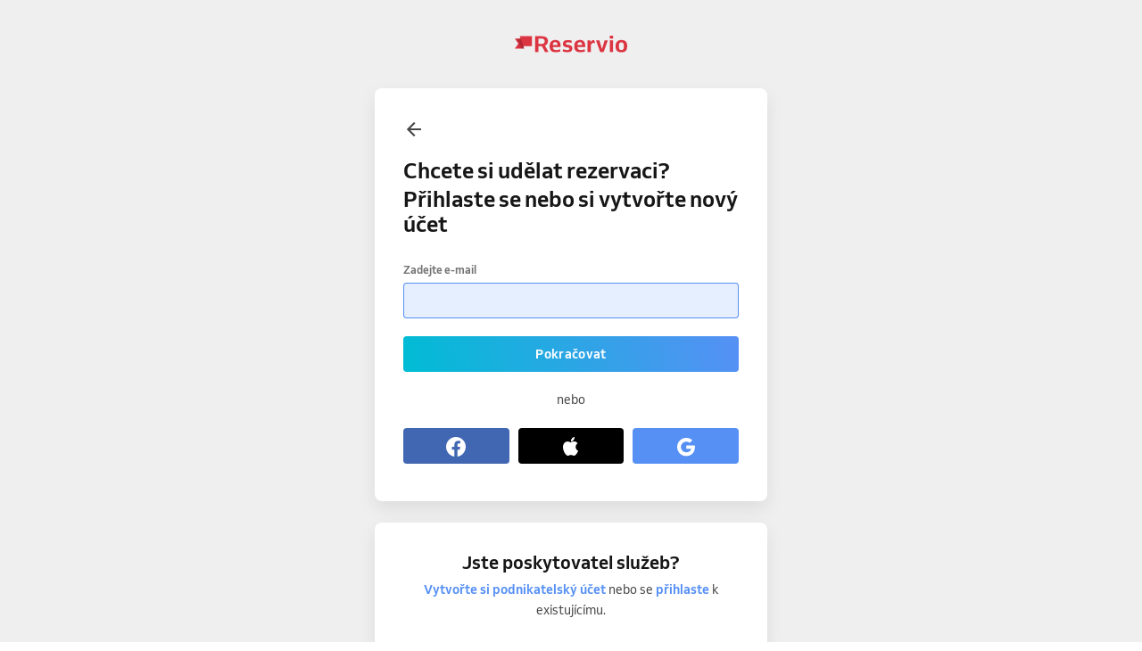

--- FILE ---
content_type: application/javascript; charset=UTF-8
request_url: https://1602522055.rsc.cdn77.org/_next/static/chunks/561744101884617d7840b02d15adfeee316b6f70.c3ddde8f8b38f606201d.js
body_size: 7715
content:
(window.webpackJsonp_N_E=window.webpackJsonp_N_E||[]).push([[9],{EcEN:function(e,r,t){var n=t("xDdU"),s=t("xk4V"),c=s;c.v1=n,c.v4=s,e.exports=c},NKCw:function(e,r,t){"use strict";t.d(r,"a",(function(){return Re})),t.d(r,"b",(function(){return ve}));var n=t("q1tI"),s=e=>e instanceof HTMLElement;const c="blur",i="change",u="input",a="onBlur",o="onChange",l="onSubmit",f="onTouched",d="all",b="max",O="min",g="maxLength",y="minLength",j="pattern",v="required",m="validate";var h=e=>null==e;const p=e=>"object"===typeof e;var V=e=>!h(e)&&!Array.isArray(e)&&p(e)&&!(e instanceof Date),R=e=>/^\w*$/.test(e),A=e=>e.filter(Boolean),k=e=>A(e.replace(/["|']/g,"").replace(/\[/g,".").replace(/\]/g,"").split("."));function w(e,r,t){let n=-1;const s=R(r)?[r]:k(r),c=s.length,i=c-1;for(;++n<c;){const r=s[n];let c=t;if(n!==i){const t=e[r];c=V(t)||Array.isArray(t)?t:isNaN(+s[n+1])?{}:[]}e[r]=c,e=e[r]}return e}var C=(e,r={})=>{for(const t in e)R(t)?r[t]=e[t]:w(r,t,e[t]);return r},S=e=>void 0===e,E=(e={},r,t)=>{const n=A(r.split(/[,[\].]+?/)).reduce((e,r)=>h(e)?e:e[r],e);return S(n)||n===e?S(e[r])?t:e[r]:n},F=(e,r)=>{s(e)&&e.removeEventListener&&(e.removeEventListener(u,r),e.removeEventListener(i,r),e.removeEventListener(c,r))};const D={isValid:!1,value:""};var x=e=>Array.isArray(e)?e.reduce((e,r)=>r&&r.ref.checked?{isValid:!0,value:r.ref.value}:e,D):D,N=e=>"radio"===e.type,B=e=>"file"===e.type,L=e=>"checkbox"===e.type,T=e=>"select-multiple"===e.type;const M={value:!1,isValid:!1},P={value:!0,isValid:!0};var W=e=>{if(Array.isArray(e)){if(e.length>1){const r=e.filter(e=>e&&e.ref.checked).map(({ref:{value:e}})=>e);return{value:r,isValid:!!r.length}}const{checked:r,value:t,attributes:n}=e[0].ref;return r?n&&!S(n.value)?S(t)||""===t?P:{value:t,isValid:!0}:P:M}return M};function q(e,r,t,n){const s=e.current[r];if(s){const{ref:{value:e,disabled:r},ref:t,valueAsNumber:i,valueAsDate:u,setValueAs:a}=s;if(r&&n)return;return B(t)?t.files:N(t)?x(s.options).value:T(t)?(c=t.options,[...c].filter(({selected:e})=>e).map(({value:e})=>e)):L(t)?W(s.options).value:i?+e:u?t.valueAsDate:a?a(e):e}var c;if(t)return E(t.current,r)}function U(e){return!e||e instanceof HTMLElement&&e.nodeType!==Node.DOCUMENT_NODE&&U(e.parentNode)}var _=e=>V(e)&&!Object.keys(e).length,I=e=>"boolean"===typeof e;function $(e,r){const t=R(r)?[r]:k(r),n=1==t.length?e:function(e,r){const t=r.slice(0,-1).length;let n=0;for(;n<t;)e=S(e)?n++:e[r[n++]];return e}(e,t),s=t[t.length-1];let c;n&&delete n[s];for(let i=0;i<t.slice(0,-1).length;i++){let r,n=-1;const s=t.slice(0,-(i+1)),u=s.length-1;for(i>0&&(c=e);++n<s.length;){const t=s[n];r=r?r[t]:e[t],u===n&&(V(r)&&_(r)||Array.isArray(r)&&!r.filter(e=>V(e)&&!_(e)||I(e)).length)&&(c?delete c[t]:delete e[t]),c=r}}return e}const H=(e,r)=>e&&e.ref===r;var J=e=>h(e)||!p(e);function z(e,r){if(J(e)||J(r))return r;for(const n in r){const s=e[n],c=r[n];try{e[n]=V(s)&&V(c)||Array.isArray(s)&&Array.isArray(c)?z(s,c):c}catch(t){}}return e}function K(e,r,t,n,s){let c=-1;for(;++c<e.length;){for(const n in e[c])Array.isArray(e[c][n])?(!t[c]&&(t[c]={}),t[c][n]=[],K(e[c][n],E(r[c]||{},n,[]),t[c][n],t[c],n)):E(r[c]||{},n)===e[c][n]?w(t[c]||{},n):t[c]=Object.assign(Object.assign({},t[c]),{[n]:!0});n&&!t.length&&delete n[s]}return t}var Z=(e,r,t)=>z(K(e,r,t),K(r,e,t)),G=e=>"string"===typeof e,Q=(e,r,t,n,s)=>{const c={};for(const i in e.current)(S(s)||(G(s)?i.startsWith(s):Array.isArray(s)&&s.find(e=>i.startsWith(e))))&&(c[i]=q(e,i,void 0,n));return t?C(c):z(r,C(c))};function X(e,r,t){if(J(e)||J(r)||e instanceof Date||r instanceof Date)return e===r;if(!Object(n.isValidElement)(e)){const n=Object.keys(e),s=Object.keys(r);if(n.length!==s.length)return!1;for(const c of n){const n=e[c];if(!t||"ref"!==c){const e=r[c];if((V(n)||Array.isArray(n))&&(V(e)||Array.isArray(e))?!X(n,e,t):n!==e)return!1}}}return!0}var Y=e=>e instanceof RegExp,ee=e=>V(e)&&!Y(e)?e:{value:e,message:""},re=e=>"function"===typeof e,te=e=>G(e)||Object(n.isValidElement)(e);function ne(e,r,t="validate"){if(te(e)||I(e)&&!e)return{type:t,message:te(e)?e:"",ref:r}}var se=(e,r,t,n,s)=>r?Object.assign(Object.assign({},t[e]),{types:Object.assign(Object.assign({},t[e]&&t[e].types?t[e].types:{}),{[n]:s||!0})}):{},ce=async(e,r,{ref:t,ref:{value:n},options:s,required:c,maxLength:i,minLength:u,min:a,max:o,pattern:l,validate:f},d)=>{const p=t.name,R={},A=N(t),k=L(t),w=A||k,C=""===n,S=se.bind(null,p,r,R),E=(e,r,n,s=g,c=y)=>{const i=e?r:n;R[p]=Object.assign({type:e?s:c,message:i,ref:t},S(e?s:c,i))};if(c&&(!A&&!k&&(C||h(n))||I(n)&&!n||k&&!W(s).isValid||A&&!x(s).isValid)){const{value:n,message:s}=te(c)?{value:!!c,message:c}:ee(c);if(n&&(R[p]=Object.assign({type:v,message:s,ref:w?((e.current[p].options||[])[0]||{}).ref:t},S(v,s)),!r))return R}if((!h(a)||!h(o))&&""!==n){let e,s;const c=ee(o),i=ee(a);if(isNaN(n)){const r=t.valueAsDate||new Date(n);G(c.value)&&(e=r>new Date(c.value)),G(i.value)&&(s=r<new Date(i.value))}else{const r=t.valueAsNumber||parseFloat(n);h(c.value)||(e=r>c.value),h(i.value)||(s=r<i.value)}if((e||s)&&(E(!!e,c.message,i.message,b,O),!r))return R}if(G(n)&&!C&&(i||u)){const e=ee(i),t=ee(u),s=!h(e.value)&&n.length>e.value,c=!h(t.value)&&n.length<t.value;if((s||c)&&(E(s,e.message,t.message),!r))return R}if(G(n)&&l&&!C){const{value:e,message:s}=ee(l);if(Y(e)&&!e.test(n)&&(R[p]=Object.assign({type:j,message:s,ref:t},S(j,s)),!r))return R}if(f){const n=q(e,p,d),c=w&&s?s[0].ref:t;if(re(f)){const e=ne(await f(n),c);if(e&&(R[p]=Object.assign(Object.assign({},e),S(m,e.message)),!r))return R}else if(V(f)){let e={};for(const[t,s]of Object.entries(f)){if(!_(e)&&!r)break;const i=ne(await s(n),c,t);i&&(e=Object.assign(Object.assign({},i),S(t,i.message)),r&&(R[p]=e))}if(!_(e)&&(R[p]=Object.assign({ref:c},e),!r))return R}}return R};const ie=(e,r,t=[])=>{for(const n in r){const s=e+(V(r)?"."+n:`[${n}]`);J(r[n])?t.push(s):ie(s,r[n],t)}return t};var ue=(e,r,t,n,s)=>{let c=void 0;return t.add(r),_(e)||(c=E(e,r),(V(c)||Array.isArray(c))&&ie(r,c).forEach(e=>t.add(e))),S(c)?s?n:E(n,r):c},ae=({isOnBlur:e,isOnChange:r,isOnTouch:t,isTouched:n,isReValidateOnBlur:s,isReValidateOnChange:c,isBlurEvent:i,isSubmitted:u,isOnAll:a})=>!a&&(!u&&t?!(n||i):(u?s:e)?!i:!(u?c:r)||i),oe=e=>e.substring(0,e.indexOf("["));const le=(e,r)=>RegExp(`^${r}([|.)\\d+`.replace(/\[/g,"\\[").replace(/\]/g,"\\]")).test(e);var fe=(e,r)=>[...e].some(e=>le(r,e));var de="undefined"!==typeof window&&"undefined"!==typeof document;function be(e){let r;if(J(e)||de&&(e instanceof File||s(e)))return e;if(e instanceof Date)return r=new Date(e.getTime()),r;if(e instanceof Set){r=new Set;for(const t of e)r.add(t);return r}if(e instanceof Map){r=new Map;for(const t of e.keys())r.set(t,be(e.get(t)));return r}r=Array.isArray(e)?[]:{};for(const t in e)r[t]=be(e[t]);return r}var Oe=e=>({isOnSubmit:!e||e===l,isOnBlur:e===a,isOnChange:e===o,isOnAll:e===d,isOnTouch:e===f}),ge=e=>N(e)||L(e);const ye="undefined"===typeof window,je=de?"Proxy"in window:"undefined"!==typeof Proxy;function ve({mode:e=l,reValidateMode:r=o,resolver:t,context:a,defaultValues:f={},shouldFocusError:b=!0,shouldUnregister:O=!0,criteriaMode:g}={}){const y=Object(n.useRef)({}),j=Object(n.useRef)({}),v=Object(n.useRef)({}),m=Object(n.useRef)(new Set),p=Object(n.useRef)({}),k=Object(n.useRef)({}),D=Object(n.useRef)({}),x=Object(n.useRef)({}),M=Object(n.useRef)(f),P=Object(n.useRef)(!1),W=Object(n.useRef)(!1),I=Object(n.useRef)(),z=Object(n.useRef)({}),K=Object(n.useRef)({}),Y=Object(n.useRef)(a),ee=Object(n.useRef)(t),te=Object(n.useRef)(new Set),ne=Object(n.useRef)(Oe(e)),{isOnSubmit:se,isOnTouch:le}=ne.current,ve=g===d,[me,he]=Object(n.useState)({isDirty:!1,isValidating:!1,dirtyFields:{},isSubmitted:!1,submitCount:0,touched:{},isSubmitting:!1,isSubmitSuccessful:!1,isValid:!se,errors:{}}),pe=Object(n.useRef)({isDirty:!je,dirtyFields:!je,touched:!je||le,isValidating:!je,isSubmitting:!je,isValid:!je}),Ve=Object(n.useRef)(me),Re=Object(n.useRef)(),{isOnBlur:Ae,isOnChange:ke}=Object(n.useRef)(Oe(r)).current;Y.current=a,ee.current=t,Ve.current=me,z.current=O?{}:_(z.current)?be(f):z.current;const we=Object(n.useCallback)((e={})=>{P.current||(Ve.current=Object.assign(Object.assign({},Ve.current),e),he(Ve.current))},[]),Ce=()=>pe.current.isValidating&&we({isValidating:!0}),Se=Object(n.useCallback)((e,r,t=!1,n={},s)=>{let c=t||(({errors:e,name:r,error:t,validFields:n,fieldsWithValidation:s})=>{const c=S(t),i=E(e,r);return c&&!!i||!c&&!X(i,t,!0)||c&&E(s,r)&&!E(n,r)})({errors:Ve.current.errors,error:r,name:e,validFields:x.current,fieldsWithValidation:D.current});const i=E(Ve.current.errors,e);r?($(x.current,e),c=c||!i||!X(i,r,!0),w(Ve.current.errors,e,r)):((E(D.current,e)||ee.current)&&(w(x.current,e,!0),c=c||i),$(Ve.current.errors,e)),(c&&!h(t)||!_(n)||pe.current.isValidating)&&we(Object.assign(Object.assign(Object.assign({},n),ee.current?{isValid:!!s}:{}),{isValidating:!1}))},[]),Ee=Object(n.useCallback)((e,r)=>{const{ref:t,options:n}=y.current[e],c=de&&s(t)&&h(r)?"":r;N(t)?(n||[]).forEach(({ref:e})=>e.checked=e.value===c):B(t)&&!G(c)?t.files=c:T(t)?[...t.options].forEach(e=>e.selected=c.includes(e.value)):L(t)&&n?n.length>1?n.forEach(({ref:e})=>e.checked=Array.isArray(c)?!!c.find(r=>r===e.value):c===e.value):n[0].ref.checked=!!c:t.value=c},[]),Fe=Object(n.useCallback)((e,r)=>{if(pe.current.isDirty){const t=qe();return e&&r&&w(t,e,r),!X(t,M.current)}return!1},[]),De=Object(n.useCallback)((e,r=!0)=>{if(pe.current.isDirty||pe.current.dirtyFields){const t=!X(E(M.current,e),q(y,e,z)),n=E(Ve.current.dirtyFields,e),s=Ve.current.isDirty;t?w(Ve.current.dirtyFields,e,!0):$(Ve.current.dirtyFields,e);const c={isDirty:Fe(),dirtyFields:Ve.current.dirtyFields},i=pe.current.isDirty&&s!==c.isDirty||pe.current.dirtyFields&&n!==E(Ve.current.dirtyFields,e);return i&&r&&we(c),i?c:{}}return{}},[]),xe=Object(n.useCallback)(async(e,r)=>{const t=(await ce(y,ve,y.current[e],z))[e];return Se(e,t,r),S(t)},[Se,ve]),Ne=Object(n.useCallback)(async e=>{const{errors:r}=await ee.current(qe(),Y.current,ve),t=Ve.current.isValid;if(Array.isArray(e)){const t=e.map(e=>{const t=E(r,e);return t?w(Ve.current.errors,e,t):$(Ve.current.errors,e),!t}).every(Boolean);return we({isValid:_(r),isValidating:!1}),t}{const n=E(r,e);return Se(e,n,t!==_(r),{},_(r)),!n}},[Se,ve]),Be=Object(n.useCallback)(async e=>{const r=e||Object.keys(y.current);if(Ce(),ee.current)return Ne(r);if(Array.isArray(r)){!e&&(Ve.current.errors={});const t=await Promise.all(r.map(async e=>await xe(e,null)));return we({isValidating:!1}),t.every(Boolean)}return await xe(r)},[Ne,xe]),Le=Object(n.useCallback)((e,r,{shouldDirty:t,shouldValidate:n})=>{const s={};w(s,e,r);for(const c of ie(e,r))y.current[c]&&(Ee(c,E(s,c)),t&&De(c),n&&Be(c))},[Be,Ee,De]),Te=Object(n.useCallback)((e,r,t)=>{if(!O&&!J(r)&&w(z.current,e,Object.assign({},r)),y.current[e])Ee(e,r),t.shouldDirty&&De(e),t.shouldValidate&&Be(e);else if(!J(r)&&(Le(e,r,t),te.current.has(e))){const n=oe(e)||e;w(j.current,e,r),K.current[n]({[n]:E(j.current,n)}),(pe.current.isDirty||pe.current.dirtyFields)&&t.shouldDirty&&(w(Ve.current.dirtyFields,e,Z(r,E(M.current,e,[]),E(Ve.current.dirtyFields,e,[]))),we({isDirty:!X(Object.assign(Object.assign({},qe()),{[e]:r}),M.current)}))}!O&&w(z.current,e,r)},[De,Ee,Le]),Me=e=>W.current||m.current.has(e)||m.current.has((e.match(/\w+/)||[])[0]),Pe=e=>{let r=!0;if(!_(p.current))for(const t in p.current)e&&p.current[t].size&&!p.current[t].has(e)&&!p.current[t].has(oe(e))||(k.current[t](),r=!1);return r};function We(e){if(!O){let r=be(e);for(const e of te.current)R(e)&&!r[e]&&(r=Object.assign(Object.assign({},r),{[e]:[]}));return r}return e}function qe(e){if(G(e))return q(y,e,z);if(Array.isArray(e)){const r={};for(const t of e)w(r,t,q(y,t,z));return r}return We(Q(y,be(z.current),O))}I.current=I.current?I.current:async({type:e,target:r})=>{let t=r.name;const n=y.current[t];let s,i;if(n){const u=e===c,a=ae(Object.assign({isBlurEvent:u,isReValidateOnChange:ke,isReValidateOnBlur:Ae,isTouched:!!E(Ve.current.touched,t),isSubmitted:Ve.current.isSubmitted},ne.current));let o=De(t,!1),l=!_(o)||!u&&Me(t);if(u&&!E(Ve.current.touched,t)&&pe.current.touched&&(w(Ve.current.touched,t,!0),o=Object.assign(Object.assign({},o),{touched:Ve.current.touched})),!O&&L(r)&&w(z.current,t,q(y,t)),a)return!u&&Pe(t),(!_(o)||l&&_(o))&&we(o);if(Ce(),ee.current){const{errors:e}=await ee.current(qe(),Y.current,ve),n=Ve.current.isValid;if(s=E(e,t),L(r)&&!s&&ee.current){const r=oe(t),n=E(e,r,{});n.type&&n.message&&(s=n),r&&(n||E(Ve.current.errors,r))&&(t=r)}i=_(e),n!==i&&(l=!0)}else s=(await ce(y,ve,n,z))[t];!u&&Pe(t),Se(t,s,l,o,i)}};const Ue=Object(n.useCallback)(async(e={})=>{const{errors:r}=await ee.current(Object.assign(Object.assign({},qe()),e),Y.current,ve),t=_(r);Ve.current.isValid!==t&&we({isValid:t})},[ve]),_e=Object(n.useCallback)((e,r)=>function(e,r,t,n,s,c){const{ref:i,ref:{name:u}}=t,a=e.current[u];if(!s){const r=q(e,u,n);!S(r)&&w(n.current,u,r)}i.type&&a?N(i)||L(i)?Array.isArray(a.options)&&a.options.length?(A(a.options).forEach((e={},t)=>{(U(e.ref)&&H(e,e.ref)||c)&&(F(e.ref,r),$(a.options,`[${t}]`))}),a.options&&!A(a.options).length&&delete e.current[u]):delete e.current[u]:(U(i)&&H(a,i)||c)&&(F(i,r),delete e.current[u]):delete e.current[u]}(y,I.current,e,z,O,r),[O]),Ie=Object(n.useCallback)(e=>{if(W.current)we();else{for(const r of m.current)if(r.startsWith(e)){we();break}Pe(e)}},[]),$e=Object(n.useCallback)((e,r)=>{e&&(_e(e,r),O&&!A(e.options||[]).length&&($(x.current,e.ref.name),$(D.current,e.ref.name),$(Ve.current.errors,e.ref.name),w(Ve.current.dirtyFields,e.ref.name,!0),we({isDirty:Fe()}),pe.current.isValid&&ee.current&&Ue(),Ie(e.ref.name)))},[Ue,_e]);const He=Object(n.useCallback)((e,r,t)=>{const n=t?p.current[t]:m.current;let s=Q(y,be(z.current),O,!1,e);if(G(e)){if(te.current.has(e)){const r=E(v.current,e,[]);s=r.length&&r.length===A(E(s,e,[])).length?s:v.current}return ue(s,e,n,S(E(M.current,e))?r:E(M.current,e),!0)}const c=S(r)?M.current:r;return Array.isArray(e)?e.reduce((e,r)=>Object.assign(Object.assign({},e),{[r]:ue(s,r,n,c)}),{}):(W.current=S(t),C(!_(s)&&s||c))},[]);function Je(e,r={}){const{name:t,type:n,value:a}=e,o=Object.assign({ref:e},r),l=y.current,f=ge(e),d=fe(te.current,t),b=r=>de&&(!s(e)||r===e);let O,g=l[t],j=!0;if(g&&(f?Array.isArray(g.options)&&A(g.options).find(e=>a===e.ref.value&&b(e.ref)):b(g.ref)))return void(l[t]=Object.assign(Object.assign({},g),r));g=n?f?Object.assign({options:[...A(g&&g.options||[]),{ref:e}],ref:{type:n,name:t}},r):Object.assign({},o):o,l[t]=g;const v=S(E(z.current,t));_(M.current)&&v||(O=E(v?M.current:z.current,t),j=S(O),j||d||Ee(t,O)),_(r)||(w(D.current,t,!0),!se&&pe.current.isValid&&ce(y,ve,g,z).then(e=>{const r=Ve.current.isValid;_(e)?w(x.current,t,!0):$(x.current,t),r!==_(e)&&we()})),d&&j||!d&&$(Ve.current.dirtyFields,t),n&&function({ref:e},r,t){s(e)&&t&&(e.addEventListener(r?i:u,t),e.addEventListener(c,t))}(f&&g.options?g.options[g.options.length-1]:g,f||"select-one"===e.type,I.current)}const ze=Object(n.useCallback)((e,r)=>async t=>{t&&t.preventDefault&&(t.preventDefault(),t.persist());let n={},s=We(Q(y,be(z.current),O,!0));pe.current.isSubmitting&&we({isSubmitting:!0});try{if(ee.current){const{errors:e,values:r}=await ee.current(s,Y.current,ve);Ve.current.errors=n=e,s=r}else for(const e of Object.values(y.current))if(e){const{name:r}=e.ref,t=await ce(y,ve,e,z);t[r]?(w(n,r,t[r]),$(x.current,r)):E(D.current,r)&&($(Ve.current.errors,r),w(x.current,r,!0))}_(n)&&Object.keys(Ve.current.errors).every(e=>e in y.current)?(we({errors:{},isSubmitting:!0}),await e(s,t)):(Ve.current.errors=Object.assign(Object.assign({},Ve.current.errors),n),r&&await r(Ve.current.errors,t),b&&((e,r)=>{for(const t in e)if(E(r,t)){const r=e[t];if(r){if(r.ref.focus&&S(r.ref.focus()))break;if(r.options){r.options[0].ref.focus();break}}}})(y.current,Ve.current.errors))}finally{Ve.current.isSubmitting=!1,we({isSubmitted:!0,isSubmitting:!1,isSubmitSuccessful:_(Ve.current.errors),submitCount:Ve.current.submitCount+1})}},[b,ve]);Object(n.useEffect)(()=>{t&&pe.current.isValid&&Ue(),Re.current=Re.current||!de?Re.current:function(e,r){const t=new MutationObserver(()=>{for(const t of Object.values(e.current))if(t&&t.options)for(const e of t.options)e&&e.ref&&U(e.ref)&&r(t);else t&&U(t.ref)&&r(t)});return t.observe(window.document,{childList:!0,subtree:!0}),t}(y,$e)},[$e,M.current]),Object(n.useEffect)(()=>()=>{Re.current&&Re.current.disconnect(),P.current=!0,Object.values(y.current).forEach(e=>$e(e,!0))},[]),!t&&pe.current.isValid&&(me.isValid=X(x.current,D.current)&&_(Ve.current.errors));const Ke={trigger:Be,setValue:Object(n.useCallback)((function(e,r,t){Te(e,r,t||{}),Me(e)&&we(),Pe(e)}),[Te,Be]),getValues:Object(n.useCallback)(qe,[]),register:Object(n.useCallback)((function(e,r){if(!ye)if(G(e))Je({name:e},r);else{if(!V(e)||!("name"in e))return r=>r&&Je(r,e);Je(e,r)}}),[M.current]),unregister:Object(n.useCallback)((function(e){for(const r of Array.isArray(e)?e:[e])$e(y.current[r],!0)}),[]),formState:je?new Proxy(me,{get:(e,r)=>{if(r in e)return pe.current[r]=!0,e[r]}}):me},Ze=Object(n.useMemo)(()=>Object.assign({isFormDirty:Fe,updateWatchedValue:Ie,shouldUnregister:O,updateFormState:we,removeFieldEventListener:_e,watchInternal:He,mode:ne.current,reValidateMode:{isReValidateOnBlur:Ae,isReValidateOnChange:ke},validateResolver:t?Ue:void 0,fieldsRef:y,resetFieldArrayFunctionRef:K,useWatchFieldsRef:p,useWatchRenderFunctionsRef:k,fieldArrayDefaultValuesRef:j,validFieldsRef:x,fieldsWithValidationRef:D,fieldArrayNamesRef:te,readFormStateRef:pe,formStateRef:Ve,defaultValuesRef:M,shallowFieldsStateRef:z,fieldArrayValuesRef:v},Ke),[M.current,Ie,O,_e,He]);return Object.assign({watch:function(e,r){return He(e,r)},control:Ze,handleSubmit:ze,reset:Object(n.useCallback)((e,r={})=>{if(de)for(const n of Object.values(y.current))if(n){const{ref:e,options:r}=n,c=ge(e)&&Array.isArray(r)?r[0].ref:e;if(s(c))try{c.closest("form").reset();break}catch(t){}}y.current={},M.current=Object.assign({},e||M.current),e&&Pe(""),Object.values(K.current).forEach(e=>re(e)&&e()),z.current=O?{}:be(e||M.current),(({errors:e,isDirty:r,isSubmitted:t,touched:n,isValid:s,submitCount:c,dirtyFields:i})=>{s||(x.current={},D.current={}),j.current={},m.current=new Set,W.current=!1,we({submitCount:c?Ve.current.submitCount:0,isDirty:!!r&&Ve.current.isDirty,isSubmitted:!!t&&Ve.current.isSubmitted,isValid:!!s&&Ve.current.isValid,dirtyFields:i?Ve.current.dirtyFields:{},touched:n?Ve.current.touched:{},errors:e?Ve.current.errors:{},isSubmitting:!1,isSubmitSuccessful:!1})})(r)},[]),clearErrors:Object(n.useCallback)((function(e){e&&(Array.isArray(e)?e:[e]).forEach(e=>y.current[e]&&R(e)?delete Ve.current.errors[e]:$(Ve.current.errors,e)),we({errors:e?Ve.current.errors:{}})}),[]),setError:Object(n.useCallback)((function(e,r){const t=(y.current[e]||{}).ref;w(Ve.current.errors,e,Object.assign(Object.assign({},r),{ref:t})),we({isValid:!1}),r.shouldFocus&&t&&t.focus&&t.focus()}),[]),errors:me.errors},Ke)}function me(e,r){var t={};for(var n in e)Object.prototype.hasOwnProperty.call(e,n)&&r.indexOf(n)<0&&(t[n]=e[n]);if(null!=e&&"function"===typeof Object.getOwnPropertySymbols){var s=0;for(n=Object.getOwnPropertySymbols(e);s<n.length;s++)r.indexOf(n[s])<0&&Object.prototype.propertyIsEnumerable.call(e,n[s])&&(t[n[s]]=e[n[s]])}return t}const he=Object(n.createContext)(null);he.displayName="RHFContext";const pe=()=>Object(n.useContext)(he);function Ve({name:e,rules:r,defaultValue:t,control:s,onFocus:c}){const i=pe();const{defaultValuesRef:u,setValue:a,register:o,unregister:l,trigger:f,mode:d,reValidateMode:{isReValidateOnBlur:b,isReValidateOnChange:O},formState:g,formStateRef:{current:{isSubmitted:y,touched:j,errors:v}},updateFormState:m,readFormStateRef:h,fieldsRef:p,fieldArrayNamesRef:R,shallowFieldsStateRef:A}=s||i.control,k=!fe(R.current,e),C=()=>!S(E(A.current,e))&&k?E(A.current,e):S(t)?E(u.current,e):t,[F,D]=Object(n.useState)(C()),x=Object(n.useRef)(F),N=Object(n.useRef)({focus:()=>null}),B=Object(n.useRef)(c||(()=>{re(N.current.focus)&&N.current.focus()})),L=Object(n.useCallback)(r=>!ae(Object.assign({isBlurEvent:r,isReValidateOnBlur:b,isReValidateOnChange:O,isSubmitted:y,isTouched:!!E(j,e)},d)),[b,O,y,j,e,d]),T=Object(n.useCallback)(([e])=>{const r=(e=>J(e)||!V(e.target)||V(e.target)&&!e.type?e:S(e.target.value)?e.target.checked:e.target.value)(e);return D(r),x.current=r,r},[]),M=Object(n.useCallback)(t=>{p.current[e]?p.current[e]=Object.assign({ref:p.current[e].ref},r):(o(Object.defineProperties({name:e,focus:B.current},{value:{set(e){D(e),x.current=e},get:()=>x.current}}),r),t=S(E(u.current,e))),t&&k&&D(C())},[r,e,o]);Object(n.useEffect)(()=>()=>l(e),[e]),Object(n.useEffect)(()=>{M()},[M]),Object(n.useEffect)(()=>{!p.current[e]&&M(!0)});const P=Object(n.useCallback)(()=>{h.current.touched&&!E(j,e)&&(w(j,e,!0),m({touched:j})),L(!0)&&f(e)},[e,m,L,f,h]);return{field:{onChange:Object(n.useCallback)((...r)=>a(e,T(r),{shouldValidate:L(),shouldDirty:!0}),[a,e,L]),onBlur:P,name:e,value:F,ref:N},meta:Object.defineProperties({invalid:E(v,e)},{isDirty:{get:()=>!!E(g.dirtyFields,e)},isTouched:{get:()=>!!E(g.touched,e)}})}}const Re=e=>{const{rules:r,as:t,render:s,defaultValue:c,control:i,onFocus:u}=e,a=me(e,["rules","as","render","defaultValue","control","onFocus"]),{field:o,meta:l}=Ve(e),f=Object.assign(Object.assign({},a),o);return t?Object(n.isValidElement)(t)?Object(n.cloneElement)(t,f):Object(n.createElement)(t,f):s?s(o,l):null}},xDdU:function(e,r,t){var n,s,c=t("4fRq"),i=t("I2ZF"),u=0,a=0;e.exports=function(e,r,t){var o=r&&t||0,l=r||[],f=(e=e||{}).node||n,d=void 0!==e.clockseq?e.clockseq:s;if(null==f||null==d){var b=c();null==f&&(f=n=[1|b[0],b[1],b[2],b[3],b[4],b[5]]),null==d&&(d=s=16383&(b[6]<<8|b[7]))}var O=void 0!==e.msecs?e.msecs:(new Date).getTime(),g=void 0!==e.nsecs?e.nsecs:a+1,y=O-u+(g-a)/1e4;if(y<0&&void 0===e.clockseq&&(d=d+1&16383),(y<0||O>u)&&void 0===e.nsecs&&(g=0),g>=1e4)throw new Error("uuid.v1(): Can't create more than 10M uuids/sec");u=O,a=g,s=d;var j=(1e4*(268435455&(O+=122192928e5))+g)%4294967296;l[o++]=j>>>24&255,l[o++]=j>>>16&255,l[o++]=j>>>8&255,l[o++]=255&j;var v=O/4294967296*1e4&268435455;l[o++]=v>>>8&255,l[o++]=255&v,l[o++]=v>>>24&15|16,l[o++]=v>>>16&255,l[o++]=d>>>8|128,l[o++]=255&d;for(var m=0;m<6;++m)l[o+m]=f[m];return r||i(l)}}}]);
//# sourceMappingURL=561744101884617d7840b02d15adfeee316b6f70.c3ddde8f8b38f606201d.js.map

--- FILE ---
content_type: application/javascript; charset=UTF-8
request_url: https://1602522055.rsc.cdn77.org/_next/static/chunks/32afa627ad11e327d049a5208feb12a9180eb210.a9509cb0623f17051418.js
body_size: 2814
content:
(window.webpackJsonp_N_E=window.webpackJsonp_N_E||[]).push([[8],{"+vCN":function(e,t,n){"use strict";function a(e){var t=e.trim().split(" ");return t.length>1?(t[0][0]+t[t.length-1][0]).toUpperCase():t[0].substr(0,2).toUpperCase()}n.d(t,"a",(function(){return a}))},"Es/B":function(e,t,n){"use strict";n.d(t,"a",(function(){return y}));var a=n("Ff2n"),r=n("1OyB"),c=n("vuIU"),o=n("Ji7U"),u=n("md7G"),i=n("foSv"),l=n("JPcv"),s=n("bSRT"),d=n("pRms"),f=n("FoI4"),p=n("KXZE");function v(e){var t=function(){if("undefined"===typeof Reflect||!Reflect.construct)return!1;if(Reflect.construct.sham)return!1;if("function"===typeof Proxy)return!0;try{return Date.prototype.toString.call(Reflect.construct(Date,[],(function(){}))),!0}catch(e){return!1}}();return function(){var n,a=Object(i.a)(e);if(t){var r=Object(i.a)(this).constructor;n=Reflect.construct(a,arguments,r)}else n=a.apply(this,arguments);return Object(u.a)(this,n)}}var y=function(e){Object(o.a)(n,e);var t=v(n);function n(e){return Object(r.default)(this,n),e=e||{},t.call(this,Object.assign({},e,{createdAt:Object(f.a)(e.createdAt),updatedAt:Object(f.a)(e.updatedAt),resources:Object(l.Set)(e.resources)}))}return Object(c.default)(n,[{key:"getPayload",value:function(){var e=this.toJS();return{data:{type:"service",id:e.id,attributes:Object(a.a)(e,["id"])}}}},{key:"getAvatarText",value:function(){return this.name?this.name[0]:""}},{key:"getColor",value:function(){var e=this.color||0,t=d.a[0];return d.a[e]&&(t=d.a[e]),t.value}}],[{key:"fromJS",value:function(e){return Object(p.a)(n,e)}}]),n}(Object(s.a)({type:"service",resources:Object(l.Set)(),name:"",description:"",capacity:null,color:null,cost:0,costMax:0,costMin:0,priceType:"fixed",duration:3600,isVisible:!0,position:0,questionEnabled:!1,questionText:"",questionDescription:"",answerRequired:!1}))},P624:function(e,t,n){"use strict";n.d(t,"a",(function(){return p}));var a=n("1OyB"),r=n("vuIU"),c=n("Ji7U"),o=n("md7G"),u=n("foSv"),i=n("bSRT"),l=n("yaut"),s=n("FoI4"),d=n("KXZE");function f(e){var t=function(){if("undefined"===typeof Reflect||!Reflect.construct)return!1;if(Reflect.construct.sham)return!1;if("function"===typeof Proxy)return!0;try{return Date.prototype.toString.call(Reflect.construct(Date,[],(function(){}))),!0}catch(e){return!1}}();return function(){var n,a=Object(u.a)(e);if(t){var r=Object(u.a)(this).constructor;n=Reflect.construct(a,arguments,r)}else n=a.apply(this,arguments);return Object(o.a)(this,n)}}var p=function(e){Object(c.a)(n,e);var t=f(n);function n(e){Object(a.default)(this,n);var r=(e=e||{}).privacyPolicyAcceptedAt?Object(s.a)(e.privacyPolicyAcceptedAt):null,c=e.marketingNotificationsAcceptedAt?Object(s.a)(e.marketingNotificationsAcceptedAt):null;return t.call(this,Object.assign({},e,{termsAcceptedAt:e.termsAcceptedAt?Object(s.a)(e.termsAcceptedAt):null,confirmedAt:e.confirmedAt?Object(s.a)(e.confirmedAt):null,createdAt:e.createdAt?Object(s.a)(e.createdAt):null,privacyPolicyAcceptedAt:r,marketingNotificationsAcceptedAt:c}))}return Object(r.default)(n,[{key:"getPayload",value:function(){return l.b.getPayload(this)}},{key:"getUpdatePayload",value:function(){return l.b.getUpdatePayload(this,{RecordClass:n})}}],[{key:"fromJS",value:function(e){return Object(d.a)(n,e)}}]),n}(Object(i.a)({name:"",email:"",phone:"",googleId:null,facebookId:null,profileImageUrl:null,password:"",type:"user",language:"",termsAcceptedAt:null,privacyPolicyAcceptedAt:null,marketingNotificationsAcceptedAt:null,createdAt:null,confirmedAt:null,facebookAccessToken:"",googleAccessToken:"",appleCode:"",appleAccessToken:"",confirmationLink:"",registrationSource:"",registrationReferrer:"",registrationLandingPage:"",registrationPage:""}))},RYE9:function(e,t,n){"use strict";n.d(t,"a",(function(){return v}));var a=n("1OyB"),r=n("vuIU"),c=n("Ji7U"),o=n("md7G"),u=n("foSv"),i=n("bSRT"),l=n("yaut"),s=n("FoI4"),d=n("+vCN"),f=n("KXZE");function p(e){var t=function(){if("undefined"===typeof Reflect||!Reflect.construct)return!1;if(Reflect.construct.sham)return!1;if("function"===typeof Proxy)return!0;try{return Date.prototype.toString.call(Reflect.construct(Date,[],(function(){}))),!0}catch(e){return!1}}();return function(){var n,a=Object(u.a)(e);if(t){var r=Object(u.a)(this).constructor;n=Reflect.construct(a,arguments,r)}else n=a.apply(this,arguments);return Object(o.a)(this,n)}}var v={ONLINE:"card",AT_VENUE:"atVenue",PASS:"pass",APPLE_PAY:"applePay",VOUCHER:"voucher"},y=function(e){Object(c.a)(n,e);var t=p(n);function n(e){return Object(a.default)(this,n),e=e||{},t.call(this,Object.assign({},e,{clientPassId:e.usedCouponId,createdAt:Object(s.a)(e.createdAt),numberOfPeople:e.count||e.numberOfPeople,paymentMethod:e.paymentMethod,source:"".concat("Marketplace"," ").concat("Web"," ").concat("2.29.2"),stateChangedAt:Object(s.a)(e.stateChangedAt),updatedAt:Object(s.a)(e.updatedAt),via:"bookingPage"}))}return Object(r.default)(n,[{key:"getPayload",value:function(){return l.b.getPayload(this)}},{key:"getUpdatePayload",value:function(){return l.b.getUpdatePayload(this,{RecordClass:n})}},{key:"getAvatarText",value:function(){return Object(d.a)(this.bookedClientName)}},{key:"isCanceled",value:function(){return"canceled"===this.state||"rejected"===this.state}},{key:"isConfirmed",value:function(){return"confirmed"===this.state}},{key:"isAccepted",value:function(){return"accepted"===this.state}},{key:"isArrived",value:function(){return"arrived"===this.state}},{key:"isNoShow",value:function(){return"noShow"===this.state}},{key:"isPassPaymentMethod",value:function(){return this.paymentMethod&&this.paymentMethod.includes("".concat(v.PASS,"."))}},{key:"getPassId",value:function(){return this.isPassPaymentMethod()?this.paymentMethod.replace("".concat(v.PASS,"."),""):null}}],[{key:"fromJS",value:function(e){return Object(f.a)(n,e)}}]),n}(Object(i.a)({type:"booking",clientId:null,eventId:null,clientPassId:null,bookedClientName:void 0,cost:void 0,note:void 0,numberOfPeople:1,paymentMethod:null,voucher:null,source:null,state:"confirmed",stateChangedAt:void 0,stateChangedMessage:void 0,via:"application"}));y.STATE_ACCEPTED="accepted",y.STATE_ARRIVED="arrived",y.STATE_CANCELED="canceled",y.STATE_CONFIRMED="confirmed",y.STATE_NO_SHOW="noShow",y.STATE_REJECTED="rejected",t.b=y},pRms:function(e,t,n){"use strict";n.d(t,"b",(function(){return b})),n.d(t,"d",(function(){return m})),n.d(t,"e",(function(){return h})),n.d(t,"c",(function(){return O})),n.d(t,"a",(function(){return g}));var a,r=n("1OyB"),c=n("vuIU"),o=n("Ji7U"),u=n("md7G"),i=n("foSv"),l=n("rePB"),s=n("JPcv"),d=n("bSRT"),f=n("yaut"),p=n("FoI4"),v=n("KXZE");function y(e){var t=function(){if("undefined"===typeof Reflect||!Reflect.construct)return!1;if(Reflect.construct.sham)return!1;if("function"===typeof Proxy)return!0;try{return Date.prototype.toString.call(Reflect.construct(Date,[],(function(){}))),!0}catch(e){return!1}}();return function(){var n,a=Object(i.a)(e);if(t){var r=Object(i.a)(this).constructor;n=Reflect.construct(a,arguments,r)}else n=a.apply(this,arguments);return Object(u.a)(this,n)}}var b="opened",m="appointment",h="group",O=(a={},Object(l.default)(a,"daily","repeat-type-1"),Object(l.default)(a,"weekly","repeat-type-2"),Object(l.default)(a,"monthly","repeat-type-3"),{FIXED:"fixed",VARIABLE:"variable",VOLUNTARY:"voluntary",MULTIPLE_OPTIONS:"multipleOptions"}),g={0:{name:"blue",value:"#2472ce"},1:{name:"cyan",value:"#168a96"},2:{name:"teal",value:"#00805c"},3:{name:"green",value:"#3e8840"},4:{name:"yellow",value:"#d49300"},5:{name:"orange",value:"#ec6c00"},6:{name:"red",value:"#db3551"},7:{name:"pink",value:"#be187f"},8:{name:"deepPurple",value:"#754dad"},9:{name:"purple",value:"#a03fa6"},10:{name:"indigo",value:"#3c50bb"},11:{name:"lightBlue",value:"#1b7cb4"},12:{name:"lightGreen",value:"#438d10"},13:{name:"lime",value:"#91a300"},14:{name:"amber",value:"#e68000"},15:{name:"deepOrange",value:"#e65225"},16:{name:"brown",value:"#694f4a"},17:{name:"grey",value:"#4d4d4d"},18:{name:"blueGrey",value:"#3e4d54"}},A={0:{name:"blue",value:"#dae6ff"},1:{name:"cyan",value:"#ceedf0"},2:{name:"teal",value:"#cde6e3"},3:{name:"green",value:"#d1e8d3"},4:{name:"yellow",value:"#faecb4"},5:{name:"orange",value:"#ffdbbd"},6:{name:"red",value:"#fad2d9"},7:{name:"pink",value:"#fcd1e9"},8:{name:"deepPurple",value:"#efdaff"},9:{name:"purple",value:"#fad6f9"},10:{name:"indigo",value:"#dbe0ff"},11:{name:"lightBlue",value:"#cfebfa"},12:{name:"lightGreen",value:"#d6f2c4"},13:{name:"lime",value:"#eef3c4"},14:{name:"amber",value:"#fee1bb"},15:{name:"deepOrange",value:"#fadbd4"},16:{name:"brown",value:"#f2dcd7"},17:{name:"grey",value:"#e3e3e3"},18:{name:"blueGrey",value:"#dce5e8"}},E=function(e){Object(o.a)(n,e);var t=y(n);function n(e){return Object(r.default)(this,n),e=e||{},t.call(this,Object.assign({},e,{createdAt:Object(p.a)(e.createdAt),updatedAt:Object(p.a)(e.updatedAt),start:Object(p.a)(e.start),end:Object(p.a)(e.end),repeatEndsOn:"date"===e.repeatEndsType?Object(p.a)(e.repeatEndsOn):null,repeatOptions:Object(s.Set)(e.repeatOptions)}))}return Object(c.default)(n,[{key:"getPayload",value:function(){return f.b.getPayload(this)}},{key:"getUpdatePayload",value:function(){return f.b.getUpdatePayload(this,{RecordClass:n})}},{key:"isFull",value:function(){return 0===this.getPlacesLeft()}},{key:"isCanceled",value:function(){return!this.isFromSync&&"canceled"===this.state}},{key:"isResourceEqual",value:function(e){return!(!e.resourceId||!this.resourceId)&&this.resourceId===e.resourceId}},{key:"isInConflictWith",value:function(e){var t=e.start,n=e.end,a=this.start,r=this.end;return e.id!==this.id&&(!!this.isResourceEqual(e)&&(!n.isSameOrBefore(a)&&!t.isSameOrAfter(r)))}},{key:"getPlacesLeft",value:function(){var e=this.meta,t=e.acceptedBookingCount,n=e.arrivedBookingCount,a=e.confirmedBookingCount,r=e.noShowBookingCount;if(null!==this.freeSpots)return this.freeSpots;var c=t+n+a+r;return Math.max(0,this.capacity-c)}},{key:"getColor",value:function(e){var t=arguments.length>1&&void 0!==arguments[1]&&arguments[1],n=t?A:g,a=this.color||0,r=n[0];return this.eventType===m&&e&&(a=e.color),this.isFromSync&&(a=17),n[a]&&(r=n[a]),r.value}},{key:"getFormattedEnd",value:function(){return this.end&&this.end.format(this.start.isSame(this.end,"d")?"LT":"L LT")}}],[{key:"fromJS",value:function(e){return Object(v.a)(n,e)}}]),n}(Object(d.a)({type:"event",resourceId:null,serviceId:null,name:void 0,description:void 0,state:void 0,eventType:m,start:void 0,end:void 0,capacity:1,color:void 0,cost:void 0,costMax:0,costMin:0,currency:"usd",freeSpots:null,priceType:O.FIXED,isBusy:!0,isFromSync:!1,isOnline:!1,isPrivate:!1,onlineStreamUrl:null,repeatEndsAfter:10,repeatEndsOn:void 0,repeatEndsType:"occurrences",repeatIndex:void 0,repeatInterval:1,repeatOptions:void 0,repeatType:void 0,meta:new(Object(s.Record)({bookingCount:0,acceptedBookingCount:0,arrivedBookingCount:0,confirmedBookingCount:0,canceledBookingCount:0,noShowBookingCount:0,repeatUpdate:void 0})),tag:null}));E.REPETITION_TYPE_DAILY="daily",E.REPETITION_TYPE_WEEKLY="weekly",E.REPETITION_TYPE_MONTHLY="monthly",E.REPETITION_TYPE_YEARLY="yearly",E.TYPE_APPOINTMENT=m,E.TYPE_GROUP=h,E.REPETITION_END_TYPE_DATE="date",E.REPETITION_END_TYPE_OCCURRENCES="occurrences",t.f=E}}]);
//# sourceMappingURL=32afa627ad11e327d049a5208feb12a9180eb210.a9509cb0623f17051418.js.map

--- FILE ---
content_type: application/javascript; charset=UTF-8
request_url: https://1602522055.rsc.cdn77.org/_next/static/n1CackKZ4X3mFiMNYwJTB/_buildManifest.js
body_size: 1579
content:
self.__BUILD_MANIFEST = (function(a,b,c,d,e,f,g,h,i,j,k,l,m,n,o,p,q,r,s,t,u,v,w,x,y,z,A){return {__rewrites:[],"/":[a,b,d,g,q,r,"static\u002Fchunks\u002Fpages\u002Findex-f390cffa3f33a45f32b9.js"],"/404":[a,"static\u002Fchunks\u002Fpages\u002F404-21085c182c48ca3376bc.js"],"/_error":[a,"static\u002Fchunks\u002Fpages\u002F_error-525343fafbde25185140.js"],"/booking":[l,a,b,e,f,h,i,j,m,n,o,s,t,"static\u002Fchunks\u002Fpages\u002Fbooking-810cf75b96566ff5eb30.js"],"/booking-detail":[l,a,b,c,f,h,m,p,u,v,"static\u002Fchunks\u002Fpages\u002Fbooking-detail-b02f5ab56c98454471e8.js"],"/business":[a,b,d,f,j,n,o,p,q,t,"static\u002Fcss\u002Fad52b3df974c23699ff4.css","static\u002Fchunks\u002Fpages\u002Fbusiness-d4b540e84584e8ee8a79.js"],"/category":[a,b,d,j,g,n,w,"static\u002Fchunks\u002Fpages\u002Fcategory-54b4db0a5ff7edceae07.js"],"/checkout":[a,c,e,f,h,i,s,"static\u002Fchunks\u002Fpages\u002Fcheckout-157eb567c9c7f1b6d8b5.js"],"/covid":[a,b,d,g,w,"static\u002Fchunks\u002Fpages\u002Fcovid-dd3c99fde9388387659a.js"],"/event":[a,b,f,j,p,v,"static\u002Fchunks\u002Fpages\u002Fevent-23257800b054ff5a0393.js"],"/login":[a,c,e,i,k,x,"static\u002Fchunks\u002Fpages\u002Flogin-15c4b1c4712e5b8f0889.js"],"/lost-password":[a,c,k,"static\u002Fchunks\u002Fpages\u002Flost-password-2e00442fb9a045690ba3.js"],"/my":[l,a,c,e,h,k,m,u,"static\u002Fchunks\u002Fpages\u002Fmy-6924ab2c2339dc1b9852.js"],"/online-lessons":[a,b,"static\u002Fchunks\u002Fpages\u002Fonline-lessons-c43c8bebb8ba2148c0d4.js"],"/order-complete":[a,"static\u002Fchunks\u002Fpages\u002Forder-complete-266407b2099b313fab2a.js"],"/privacy-policy":[a,y,"static\u002Fchunks\u002Fpages\u002Fprivacy-policy-6066ed398985a089019c.js"],"/redeem-voucher":[a,"static\u002Fchunks\u002Fpages\u002Fredeem-voucher-50aaab9050f7fab886be.js"],"/search":[a,b,d,g,r,"static\u002Fchunks\u002Fpages\u002Fsearch-74886e498baaad9d476b.js"],"/signup":[a,c,e,i,k,x,"static\u002Fchunks\u002Fpages\u002Fsignup-48a43505c0376dcff773.js"],"/sitemaps":[a,"static\u002Fchunks\u002Fpages\u002Fsitemaps-35ced826576965267855.js"],"/success":[a,o,"static\u002Fchunks\u002Fpages\u002Fsuccess-dbb3cece7a2528860aff.js"],"/terms-and-conditions":[a,y,"static\u002Fchunks\u002Fpages\u002Fterms-and-conditions-696f7d556c4be72c8ae5.js"],"/terms-and-conditions-for-end-customers":[z,a,A,"static\u002Fchunks\u002Fpages\u002Fterms-and-conditions-for-end-customers-36c91d067bdfa0592f5e.js"],"/terms-and-conditions-for-partner":[z,a,A,"static\u002Fchunks\u002Fpages\u002Fterms-and-conditions-for-partner-fab354e3d21965fe79bd.js"],"/user/confirm":[a,"static\u002Fchunks\u002Fpages\u002Fuser\u002Fconfirm-0cc0355c7ac39cbbaef4.js"],sortedPages:["\u002F","\u002F404","\u002F_app","\u002F_error","\u002Fbooking","\u002Fbooking-detail","\u002Fbusiness","\u002Fcategory","\u002Fcheckout","\u002Fcovid","\u002Fevent","\u002Flogin","\u002Flost-password","\u002Fmy","\u002Fonline-lessons","\u002Forder-complete","\u002Fprivacy-policy","\u002Fredeem-voucher","\u002Fsearch","\u002Fsignup","\u002Fsitemaps","\u002Fsuccess","\u002Fterms-and-conditions","\u002Fterms-and-conditions-for-end-customers","\u002Fterms-and-conditions-for-partner","\u002Fuser\u002Fconfirm"]}}("static\u002Fchunks\u002Fda55955f4168f1643d986d64d2bcaf8d801eeb5b.baaca8149a636cd81a45.js","static\u002Fchunks\u002F327b66e78ad1c04834788d90e94103541e6ededb.f91852dc0d63b4e8b73a.js","static\u002Fchunks\u002F561744101884617d7840b02d15adfeee316b6f70.c3ddde8f8b38f606201d.js","static\u002Fchunks\u002F6178a7e4aa778d110e87e643a5c4efbc0052eacb.ca0042bd02756c8aaec1.js","static\u002Fchunks\u002F37c6aa0ebebd5e03854a345794a67bd07b423963.91e34b9f2168537d3b27.js","static\u002Fchunks\u002F9da962a1fb3079f46c7fe89eaf0fd19299637c1c.3e2aef2865baf79ba9aa.js","static\u002Fchunks\u002F12df60a677d49701837d4ba4c728daa235fa91f7.25811c91a2e41f939165.js","static\u002Fchunks\u002Fe0dad4bc2e2d074c4f906db83f006624aae98c6f.03457b9fe3fb91f70025.js","static\u002Fchunks\u002Fd7e02743e538a5ea5c5b0a63bd7457dfe3b4b34e.f7930ed9e1f4a36c0e10.js","static\u002Fchunks\u002F806c6db0599dbb3bdc8a5e32a6a4b718f67e7ef0.351c07330fa8871bf432.js","static\u002Fchunks\u002F03cea1c91a44f1ba728b49179363a19313ad04ac.834b37c5ffdda187df70.js","static\u002Fchunks\u002Fea88be26.bcc3ea4dd00728dd108b.js","static\u002Fchunks\u002F2b38f6268bfff3eb8a0959e81b3e8213e3a65159.dcabc093863a2a2224cc.js","static\u002Fchunks\u002F805e4a957ca60a457f4cdcd16a42d4ded840b967.8cdfc00bd41cbe9a057b.js","static\u002Fchunks\u002F15ce043f9e252cb2ee02ac914cb836f5581f4376.fe7502a5cf9cba20188f.js","static\u002Fchunks\u002Fa135e760a926244cff6c735d5c3cc57ab1fc8dd7.4ef9c31c0cd58a01cd6d.js","static\u002Fchunks\u002F9b49780504f8fe8d8dad4bc0693e961cfcc1230f.8e66867b88a756e8d381.js","static\u002Fchunks\u002F372e5d4fd00b5dc4f3a1693df8eefae2c7b2d06b.b13ca4e9cf9bcefe5a74.js","static\u002Fchunks\u002Fdec914f4e80dbeb0c0157f38608667539c6cf3ab.e9005bddb1721ba82627.js","static\u002Fchunks\u002F15f0e342b0da4c29be16bbcc64598164f1aaffaf.3497b6e9c1d56def31ec.js","static\u002Fchunks\u002F6a33fd808be66cb805d8321d409821d6ec295d85.5cb74669fa615116f3fa.js","static\u002Fchunks\u002F24afa5bd229cdebaa48f4a3890644e847d1d1099.0ec51290d8cd84c3d5e1.js","static\u002Fchunks\u002F7f4764d2b265c46d16ffcf94e065c4ae6b7294ad.6e377e1f9b35081f530c.js","static\u002Fchunks\u002Fd9c63645d93c98d598649b8f318238287d8916d0.493a48b499ccb4469b02.js","static\u002Fchunks\u002F7d27868fcc2481b6cdb8d13a2127b6478eccf9ea.5be38fd6dda15d0da271.js","static\u002Fchunks\u002F9f96d65d.402a60df1d082868a28a.js","static\u002Fchunks\u002F7b7b73f8fa2d59233517cadb21218a01f01ad487.4775a8a7e9faf08ac2c8.js"));self.__BUILD_MANIFEST_CB && self.__BUILD_MANIFEST_CB()

--- FILE ---
content_type: application/javascript; charset=UTF-8
request_url: https://1602522055.rsc.cdn77.org/_next/static/chunks/d9c63645d93c98d598649b8f318238287d8916d0.493a48b499ccb4469b02.js
body_size: 15981
content:
(window.webpackJsonp_N_E=window.webpackJsonp_N_E||[]).push([[35],{"5wpL":function(e,t,n){"use strict";function i(e){return(i="function"===typeof Symbol&&"symbol"===typeof Symbol.iterator?function(e){return typeof e}:function(e){return e&&"function"===typeof Symbol&&e.constructor===Symbol&&e!==Symbol.prototype?"symbol":typeof e})(e)}Object.defineProperty(t,"__esModule",{value:!0}),t.default=function(e){return"object"==i(e)&&null!==e}},"6CEn":function(e,t,n){"use strict";Object.defineProperty(t,"__esModule",{value:!0}),t.SYMBOL_TO_STRING_TAG=t.SYMBOL_ASYNC_ITERATOR=t.SYMBOL_ITERATOR=void 0;var i="function"===typeof Symbol?Symbol.iterator:"@@iterator";t.SYMBOL_ITERATOR=i;var r="function"===typeof Symbol?Symbol.asyncIterator:"@@asyncIterator";t.SYMBOL_ASYNC_ITERATOR=r;var o="function"===typeof Symbol?Symbol.toStringTag:"@@toStringTag";t.SYMBOL_TO_STRING_TAG=o},BkI2:function(e,t,n){"use strict";var i=n("nKUr"),r=n("q1tI"),o=n("NKCw"),a=n("52Oh"),s=n("XDt4"),c=n("3ZP8"),l=n("4jSb"),u=n("iBU4"),d=n("Ng0G"),p=n("oG3V"),h=n("yNEn"),f=n("TL/6"),T=n("S8za"),v=n("Kr6x"),m=n("Cv65"),O=n("V3G6"),b=n("nZnq"),E=n("tTPF"),k=n("DYRK"),y=Object(k.a)({root:{fontSize:0,lineHeight:1,textAlign:"center",margin:[20,0],position:"relative","& i":{content:"",position:"absolute",zIndex:10,left:0,top:"calc(50% - 1px)",width:"100%"}},content:{fontSize:12,lineHeight:"18px",background:"white",display:"inline-block",padding:[0,10],position:"relative",zIndex:20}}),x=function(e){var t=e.children,n=y();return Object(i.jsxs)("div",{className:n.root,children:[Object(i.jsx)("div",{className:n.content,children:Object(i.jsx)(T.a,{type:"textSmall",children:t})}),Object(i.jsx)("i",{})]})};t.a=function(e){var t=e.control,n=e.register,k=e.loading,y=e.errors,g=e.onSocialLogin,N=e.stepBack,j=Object(m.b)(),I=Object(a.a)().formatMessage,_=Object(r.useState)(null),A=_[0],S=_[1],K=Object(r.useState)(null),D=K[0],w=K[1],R=function(){S(c.a.FACEBOOK)},L=function(){S(c.a.APPLE)},C=function(){S(c.a.GOOGLE)},P=function(e){j.log("marketplace","sign_up_error"),S(null),w(e||I({id:"please-try-again"}))},F=function(e){j.user.user_id=e.id,j.log("marketplace","login",{method:A}),S(null),g(e)};return Object(i.jsxs)(i.Fragment,{children:[Object(i.jsxs)(i.Fragment,{children:[N,Object(i.jsx)(l.a,{}),Object(i.jsx)(T.a,{type:"heading4",element:"h2",children:I({id:"ready-to-book"})}),Object(i.jsx)(l.a,{size:"tiny"}),Object(i.jsx)(T.a,{type:"heading4",element:"div",children:I({id:"login-or-signup"})})]}),Object(i.jsx)(l.a,{}),function(){var e;return Object(i.jsxs)(i.Fragment,{children:[Object(i.jsx)(o.a,{control:t,name:"email",rules:{required:I({id:"error-required"}),validate:function(e){return"email"!==s.a.email(e)||I({id:"error-email-format"})}},ref:n,label:I({id:"enter-email"}),error:null===y||void 0===y||null===(e=y.email)||void 0===e?void 0:e.message,as:f.a,autoFocus:!0,autocomplete:"username",dataTest:"email-input-auth-step-email"}),Object(i.jsx)(l.a,{}),Object(i.jsx)(u.a,{onClick:function(){},type:"brand",submit:!0,loading:k,fullWidth:!0,children:I({id:"basic-continue"})}),Object(i.jsx)(x,{children:I({id:"basic-or"})}),Object(i.jsxs)(d.a,{children:[Object(i.jsx)(p.a,{col:4,children:Object(i.jsx)(O.a,{onStart:R,onError:P,onSuccess:F,withIcon:!1,state:Object(c.b)(A,c.a.FACEBOOK),inProgress:A===c.a.FACEBOOK,children:Object(i.jsx)(h.a,{name:"facebook-circle",color:"white"})})}),Object(i.jsx)(p.a,{col:4,children:Object(i.jsx)(E.a,{onStart:L,onError:P,onSuccess:F,withIcon:!1,state:Object(c.b)(A,c.a.APPLE),inProgress:A===c.a.APPLE,children:Object(i.jsx)(h.a,{name:"apple",color:"white"})})}),Object(i.jsx)(p.a,{col:4,children:Object(i.jsx)(b.a,{onStart:C,onError:P,onSuccess:F,withIcon:!1,state:Object(c.b)(A,c.a.GOOGLE),inProgress:A===c.a.GOOGLE,children:Object(i.jsx)(h.a,{name:"google-w",color:"white"})})}),D?Object(i.jsx)(p.a,{col:12,children:Object(i.jsx)(T.a,{type:"textSmall",children:Object(i.jsx)(v.a,{type:"error",children:D})})}):null]})]})}()]})}},DEM2:function(e,t,n){"use strict";Object.defineProperty(t,"__esModule",{value:!0}),t.parse=function(e,t){return new h(e,t).parseDocument()},t.parseValue=function(e,t){var n=new h(e,t);n.expectToken(l.TokenKind.SOF);var i=n.parseValueLiteral(!1);return n.expectToken(l.TokenKind.EOF),i},t.parseType=function(e,t){var n=new h(e,t);n.expectToken(l.TokenKind.SOF);var i=n.parseTypeReference();return n.expectToken(l.TokenKind.EOF),i};var i=p(n("tkfO")),r=p(n("wtV1")),o=n("glbf"),a=n("xaK5"),s=n("fZhc"),c=n("k84H"),l=n("XfSa"),u=n("R1IW"),d=n("wimG");function p(e){return e&&e.__esModule?e:{default:e}}var h=function(){function e(e,t){var n="string"===typeof e?new c.Source(e):e;n instanceof c.Source||(0,r.default)(0,"Must provide Source. Received: ".concat((0,i.default)(n),".")),this._lexer=new d.Lexer(n),this._options=t}var t=e.prototype;return t.parseName=function(){var e=this.expectToken(l.TokenKind.NAME);return{kind:a.Kind.NAME,value:e.value,loc:this.loc(e)}},t.parseDocument=function(){var e=this._lexer.token;return{kind:a.Kind.DOCUMENT,definitions:this.many(l.TokenKind.SOF,this.parseDefinition,l.TokenKind.EOF),loc:this.loc(e)}},t.parseDefinition=function(){if(this.peek(l.TokenKind.NAME))switch(this._lexer.token.value){case"query":case"mutation":case"subscription":return this.parseOperationDefinition();case"fragment":return this.parseFragmentDefinition();case"schema":case"scalar":case"type":case"interface":case"union":case"enum":case"input":case"directive":return this.parseTypeSystemDefinition();case"extend":return this.parseTypeSystemExtension()}else{if(this.peek(l.TokenKind.BRACE_L))return this.parseOperationDefinition();if(this.peekDescription())return this.parseTypeSystemDefinition()}throw this.unexpected()},t.parseOperationDefinition=function(){var e=this._lexer.token;if(this.peek(l.TokenKind.BRACE_L))return{kind:a.Kind.OPERATION_DEFINITION,operation:"query",name:void 0,variableDefinitions:[],directives:[],selectionSet:this.parseSelectionSet(),loc:this.loc(e)};var t,n=this.parseOperationType();return this.peek(l.TokenKind.NAME)&&(t=this.parseName()),{kind:a.Kind.OPERATION_DEFINITION,operation:n,name:t,variableDefinitions:this.parseVariableDefinitions(),directives:this.parseDirectives(!1),selectionSet:this.parseSelectionSet(),loc:this.loc(e)}},t.parseOperationType=function(){var e=this.expectToken(l.TokenKind.NAME);switch(e.value){case"query":return"query";case"mutation":return"mutation";case"subscription":return"subscription"}throw this.unexpected(e)},t.parseVariableDefinitions=function(){return this.optionalMany(l.TokenKind.PAREN_L,this.parseVariableDefinition,l.TokenKind.PAREN_R)},t.parseVariableDefinition=function(){var e=this._lexer.token;return{kind:a.Kind.VARIABLE_DEFINITION,variable:this.parseVariable(),type:(this.expectToken(l.TokenKind.COLON),this.parseTypeReference()),defaultValue:this.expectOptionalToken(l.TokenKind.EQUALS)?this.parseValueLiteral(!0):void 0,directives:this.parseDirectives(!0),loc:this.loc(e)}},t.parseVariable=function(){var e=this._lexer.token;return this.expectToken(l.TokenKind.DOLLAR),{kind:a.Kind.VARIABLE,name:this.parseName(),loc:this.loc(e)}},t.parseSelectionSet=function(){var e=this._lexer.token;return{kind:a.Kind.SELECTION_SET,selections:this.many(l.TokenKind.BRACE_L,this.parseSelection,l.TokenKind.BRACE_R),loc:this.loc(e)}},t.parseSelection=function(){return this.peek(l.TokenKind.SPREAD)?this.parseFragment():this.parseField()},t.parseField=function(){var e,t,n=this._lexer.token,i=this.parseName();return this.expectOptionalToken(l.TokenKind.COLON)?(e=i,t=this.parseName()):t=i,{kind:a.Kind.FIELD,alias:e,name:t,arguments:this.parseArguments(!1),directives:this.parseDirectives(!1),selectionSet:this.peek(l.TokenKind.BRACE_L)?this.parseSelectionSet():void 0,loc:this.loc(n)}},t.parseArguments=function(e){var t=e?this.parseConstArgument:this.parseArgument;return this.optionalMany(l.TokenKind.PAREN_L,t,l.TokenKind.PAREN_R)},t.parseArgument=function(){var e=this._lexer.token,t=this.parseName();return this.expectToken(l.TokenKind.COLON),{kind:a.Kind.ARGUMENT,name:t,value:this.parseValueLiteral(!1),loc:this.loc(e)}},t.parseConstArgument=function(){var e=this._lexer.token;return{kind:a.Kind.ARGUMENT,name:this.parseName(),value:(this.expectToken(l.TokenKind.COLON),this.parseValueLiteral(!0)),loc:this.loc(e)}},t.parseFragment=function(){var e=this._lexer.token;this.expectToken(l.TokenKind.SPREAD);var t=this.expectOptionalKeyword("on");return!t&&this.peek(l.TokenKind.NAME)?{kind:a.Kind.FRAGMENT_SPREAD,name:this.parseFragmentName(),directives:this.parseDirectives(!1),loc:this.loc(e)}:{kind:a.Kind.INLINE_FRAGMENT,typeCondition:t?this.parseNamedType():void 0,directives:this.parseDirectives(!1),selectionSet:this.parseSelectionSet(),loc:this.loc(e)}},t.parseFragmentDefinition=function(){var e,t=this._lexer.token;return this.expectKeyword("fragment"),!0===(null===(e=this._options)||void 0===e?void 0:e.experimentalFragmentVariables)?{kind:a.Kind.FRAGMENT_DEFINITION,name:this.parseFragmentName(),variableDefinitions:this.parseVariableDefinitions(),typeCondition:(this.expectKeyword("on"),this.parseNamedType()),directives:this.parseDirectives(!1),selectionSet:this.parseSelectionSet(),loc:this.loc(t)}:{kind:a.Kind.FRAGMENT_DEFINITION,name:this.parseFragmentName(),typeCondition:(this.expectKeyword("on"),this.parseNamedType()),directives:this.parseDirectives(!1),selectionSet:this.parseSelectionSet(),loc:this.loc(t)}},t.parseFragmentName=function(){if("on"===this._lexer.token.value)throw this.unexpected();return this.parseName()},t.parseValueLiteral=function(e){var t=this._lexer.token;switch(t.kind){case l.TokenKind.BRACKET_L:return this.parseList(e);case l.TokenKind.BRACE_L:return this.parseObject(e);case l.TokenKind.INT:return this._lexer.advance(),{kind:a.Kind.INT,value:t.value,loc:this.loc(t)};case l.TokenKind.FLOAT:return this._lexer.advance(),{kind:a.Kind.FLOAT,value:t.value,loc:this.loc(t)};case l.TokenKind.STRING:case l.TokenKind.BLOCK_STRING:return this.parseStringLiteral();case l.TokenKind.NAME:switch(this._lexer.advance(),t.value){case"true":return{kind:a.Kind.BOOLEAN,value:!0,loc:this.loc(t)};case"false":return{kind:a.Kind.BOOLEAN,value:!1,loc:this.loc(t)};case"null":return{kind:a.Kind.NULL,loc:this.loc(t)};default:return{kind:a.Kind.ENUM,value:t.value,loc:this.loc(t)}}case l.TokenKind.DOLLAR:if(!e)return this.parseVariable()}throw this.unexpected()},t.parseStringLiteral=function(){var e=this._lexer.token;return this._lexer.advance(),{kind:a.Kind.STRING,value:e.value,block:e.kind===l.TokenKind.BLOCK_STRING,loc:this.loc(e)}},t.parseList=function(e){var t=this,n=this._lexer.token;return{kind:a.Kind.LIST,values:this.any(l.TokenKind.BRACKET_L,(function(){return t.parseValueLiteral(e)}),l.TokenKind.BRACKET_R),loc:this.loc(n)}},t.parseObject=function(e){var t=this,n=this._lexer.token;return{kind:a.Kind.OBJECT,fields:this.any(l.TokenKind.BRACE_L,(function(){return t.parseObjectField(e)}),l.TokenKind.BRACE_R),loc:this.loc(n)}},t.parseObjectField=function(e){var t=this._lexer.token,n=this.parseName();return this.expectToken(l.TokenKind.COLON),{kind:a.Kind.OBJECT_FIELD,name:n,value:this.parseValueLiteral(e),loc:this.loc(t)}},t.parseDirectives=function(e){for(var t=[];this.peek(l.TokenKind.AT);)t.push(this.parseDirective(e));return t},t.parseDirective=function(e){var t=this._lexer.token;return this.expectToken(l.TokenKind.AT),{kind:a.Kind.DIRECTIVE,name:this.parseName(),arguments:this.parseArguments(e),loc:this.loc(t)}},t.parseTypeReference=function(){var e,t=this._lexer.token;return this.expectOptionalToken(l.TokenKind.BRACKET_L)?(e=this.parseTypeReference(),this.expectToken(l.TokenKind.BRACKET_R),e={kind:a.Kind.LIST_TYPE,type:e,loc:this.loc(t)}):e=this.parseNamedType(),this.expectOptionalToken(l.TokenKind.BANG)?{kind:a.Kind.NON_NULL_TYPE,type:e,loc:this.loc(t)}:e},t.parseNamedType=function(){var e=this._lexer.token;return{kind:a.Kind.NAMED_TYPE,name:this.parseName(),loc:this.loc(e)}},t.parseTypeSystemDefinition=function(){var e=this.peekDescription()?this._lexer.lookahead():this._lexer.token;if(e.kind===l.TokenKind.NAME)switch(e.value){case"schema":return this.parseSchemaDefinition();case"scalar":return this.parseScalarTypeDefinition();case"type":return this.parseObjectTypeDefinition();case"interface":return this.parseInterfaceTypeDefinition();case"union":return this.parseUnionTypeDefinition();case"enum":return this.parseEnumTypeDefinition();case"input":return this.parseInputObjectTypeDefinition();case"directive":return this.parseDirectiveDefinition()}throw this.unexpected(e)},t.peekDescription=function(){return this.peek(l.TokenKind.STRING)||this.peek(l.TokenKind.BLOCK_STRING)},t.parseDescription=function(){if(this.peekDescription())return this.parseStringLiteral()},t.parseSchemaDefinition=function(){var e=this._lexer.token,t=this.parseDescription();this.expectKeyword("schema");var n=this.parseDirectives(!0),i=this.many(l.TokenKind.BRACE_L,this.parseOperationTypeDefinition,l.TokenKind.BRACE_R);return{kind:a.Kind.SCHEMA_DEFINITION,description:t,directives:n,operationTypes:i,loc:this.loc(e)}},t.parseOperationTypeDefinition=function(){var e=this._lexer.token,t=this.parseOperationType();this.expectToken(l.TokenKind.COLON);var n=this.parseNamedType();return{kind:a.Kind.OPERATION_TYPE_DEFINITION,operation:t,type:n,loc:this.loc(e)}},t.parseScalarTypeDefinition=function(){var e=this._lexer.token,t=this.parseDescription();this.expectKeyword("scalar");var n=this.parseName(),i=this.parseDirectives(!0);return{kind:a.Kind.SCALAR_TYPE_DEFINITION,description:t,name:n,directives:i,loc:this.loc(e)}},t.parseObjectTypeDefinition=function(){var e=this._lexer.token,t=this.parseDescription();this.expectKeyword("type");var n=this.parseName(),i=this.parseImplementsInterfaces(),r=this.parseDirectives(!0),o=this.parseFieldsDefinition();return{kind:a.Kind.OBJECT_TYPE_DEFINITION,description:t,name:n,interfaces:i,directives:r,fields:o,loc:this.loc(e)}},t.parseImplementsInterfaces=function(){var e=[];if(this.expectOptionalKeyword("implements")){this.expectOptionalToken(l.TokenKind.AMP);do{var t;e.push(this.parseNamedType())}while(this.expectOptionalToken(l.TokenKind.AMP)||!0===(null===(t=this._options)||void 0===t?void 0:t.allowLegacySDLImplementsInterfaces)&&this.peek(l.TokenKind.NAME))}return e},t.parseFieldsDefinition=function(){var e;return!0===(null===(e=this._options)||void 0===e?void 0:e.allowLegacySDLEmptyFields)&&this.peek(l.TokenKind.BRACE_L)&&this._lexer.lookahead().kind===l.TokenKind.BRACE_R?(this._lexer.advance(),this._lexer.advance(),[]):this.optionalMany(l.TokenKind.BRACE_L,this.parseFieldDefinition,l.TokenKind.BRACE_R)},t.parseFieldDefinition=function(){var e=this._lexer.token,t=this.parseDescription(),n=this.parseName(),i=this.parseArgumentDefs();this.expectToken(l.TokenKind.COLON);var r=this.parseTypeReference(),o=this.parseDirectives(!0);return{kind:a.Kind.FIELD_DEFINITION,description:t,name:n,arguments:i,type:r,directives:o,loc:this.loc(e)}},t.parseArgumentDefs=function(){return this.optionalMany(l.TokenKind.PAREN_L,this.parseInputValueDef,l.TokenKind.PAREN_R)},t.parseInputValueDef=function(){var e=this._lexer.token,t=this.parseDescription(),n=this.parseName();this.expectToken(l.TokenKind.COLON);var i,r=this.parseTypeReference();this.expectOptionalToken(l.TokenKind.EQUALS)&&(i=this.parseValueLiteral(!0));var o=this.parseDirectives(!0);return{kind:a.Kind.INPUT_VALUE_DEFINITION,description:t,name:n,type:r,defaultValue:i,directives:o,loc:this.loc(e)}},t.parseInterfaceTypeDefinition=function(){var e=this._lexer.token,t=this.parseDescription();this.expectKeyword("interface");var n=this.parseName(),i=this.parseImplementsInterfaces(),r=this.parseDirectives(!0),o=this.parseFieldsDefinition();return{kind:a.Kind.INTERFACE_TYPE_DEFINITION,description:t,name:n,interfaces:i,directives:r,fields:o,loc:this.loc(e)}},t.parseUnionTypeDefinition=function(){var e=this._lexer.token,t=this.parseDescription();this.expectKeyword("union");var n=this.parseName(),i=this.parseDirectives(!0),r=this.parseUnionMemberTypes();return{kind:a.Kind.UNION_TYPE_DEFINITION,description:t,name:n,directives:i,types:r,loc:this.loc(e)}},t.parseUnionMemberTypes=function(){var e=[];if(this.expectOptionalToken(l.TokenKind.EQUALS)){this.expectOptionalToken(l.TokenKind.PIPE);do{e.push(this.parseNamedType())}while(this.expectOptionalToken(l.TokenKind.PIPE))}return e},t.parseEnumTypeDefinition=function(){var e=this._lexer.token,t=this.parseDescription();this.expectKeyword("enum");var n=this.parseName(),i=this.parseDirectives(!0),r=this.parseEnumValuesDefinition();return{kind:a.Kind.ENUM_TYPE_DEFINITION,description:t,name:n,directives:i,values:r,loc:this.loc(e)}},t.parseEnumValuesDefinition=function(){return this.optionalMany(l.TokenKind.BRACE_L,this.parseEnumValueDefinition,l.TokenKind.BRACE_R)},t.parseEnumValueDefinition=function(){var e=this._lexer.token,t=this.parseDescription(),n=this.parseName(),i=this.parseDirectives(!0);return{kind:a.Kind.ENUM_VALUE_DEFINITION,description:t,name:n,directives:i,loc:this.loc(e)}},t.parseInputObjectTypeDefinition=function(){var e=this._lexer.token,t=this.parseDescription();this.expectKeyword("input");var n=this.parseName(),i=this.parseDirectives(!0),r=this.parseInputFieldsDefinition();return{kind:a.Kind.INPUT_OBJECT_TYPE_DEFINITION,description:t,name:n,directives:i,fields:r,loc:this.loc(e)}},t.parseInputFieldsDefinition=function(){return this.optionalMany(l.TokenKind.BRACE_L,this.parseInputValueDef,l.TokenKind.BRACE_R)},t.parseTypeSystemExtension=function(){var e=this._lexer.lookahead();if(e.kind===l.TokenKind.NAME)switch(e.value){case"schema":return this.parseSchemaExtension();case"scalar":return this.parseScalarTypeExtension();case"type":return this.parseObjectTypeExtension();case"interface":return this.parseInterfaceTypeExtension();case"union":return this.parseUnionTypeExtension();case"enum":return this.parseEnumTypeExtension();case"input":return this.parseInputObjectTypeExtension()}throw this.unexpected(e)},t.parseSchemaExtension=function(){var e=this._lexer.token;this.expectKeyword("extend"),this.expectKeyword("schema");var t=this.parseDirectives(!0),n=this.optionalMany(l.TokenKind.BRACE_L,this.parseOperationTypeDefinition,l.TokenKind.BRACE_R);if(0===t.length&&0===n.length)throw this.unexpected();return{kind:a.Kind.SCHEMA_EXTENSION,directives:t,operationTypes:n,loc:this.loc(e)}},t.parseScalarTypeExtension=function(){var e=this._lexer.token;this.expectKeyword("extend"),this.expectKeyword("scalar");var t=this.parseName(),n=this.parseDirectives(!0);if(0===n.length)throw this.unexpected();return{kind:a.Kind.SCALAR_TYPE_EXTENSION,name:t,directives:n,loc:this.loc(e)}},t.parseObjectTypeExtension=function(){var e=this._lexer.token;this.expectKeyword("extend"),this.expectKeyword("type");var t=this.parseName(),n=this.parseImplementsInterfaces(),i=this.parseDirectives(!0),r=this.parseFieldsDefinition();if(0===n.length&&0===i.length&&0===r.length)throw this.unexpected();return{kind:a.Kind.OBJECT_TYPE_EXTENSION,name:t,interfaces:n,directives:i,fields:r,loc:this.loc(e)}},t.parseInterfaceTypeExtension=function(){var e=this._lexer.token;this.expectKeyword("extend"),this.expectKeyword("interface");var t=this.parseName(),n=this.parseImplementsInterfaces(),i=this.parseDirectives(!0),r=this.parseFieldsDefinition();if(0===n.length&&0===i.length&&0===r.length)throw this.unexpected();return{kind:a.Kind.INTERFACE_TYPE_EXTENSION,name:t,interfaces:n,directives:i,fields:r,loc:this.loc(e)}},t.parseUnionTypeExtension=function(){var e=this._lexer.token;this.expectKeyword("extend"),this.expectKeyword("union");var t=this.parseName(),n=this.parseDirectives(!0),i=this.parseUnionMemberTypes();if(0===n.length&&0===i.length)throw this.unexpected();return{kind:a.Kind.UNION_TYPE_EXTENSION,name:t,directives:n,types:i,loc:this.loc(e)}},t.parseEnumTypeExtension=function(){var e=this._lexer.token;this.expectKeyword("extend"),this.expectKeyword("enum");var t=this.parseName(),n=this.parseDirectives(!0),i=this.parseEnumValuesDefinition();if(0===n.length&&0===i.length)throw this.unexpected();return{kind:a.Kind.ENUM_TYPE_EXTENSION,name:t,directives:n,values:i,loc:this.loc(e)}},t.parseInputObjectTypeExtension=function(){var e=this._lexer.token;this.expectKeyword("extend"),this.expectKeyword("input");var t=this.parseName(),n=this.parseDirectives(!0),i=this.parseInputFieldsDefinition();if(0===n.length&&0===i.length)throw this.unexpected();return{kind:a.Kind.INPUT_OBJECT_TYPE_EXTENSION,name:t,directives:n,fields:i,loc:this.loc(e)}},t.parseDirectiveDefinition=function(){var e=this._lexer.token,t=this.parseDescription();this.expectKeyword("directive"),this.expectToken(l.TokenKind.AT);var n=this.parseName(),i=this.parseArgumentDefs(),r=this.expectOptionalKeyword("repeatable");this.expectKeyword("on");var o=this.parseDirectiveLocations();return{kind:a.Kind.DIRECTIVE_DEFINITION,description:t,name:n,arguments:i,repeatable:r,locations:o,loc:this.loc(e)}},t.parseDirectiveLocations=function(){this.expectOptionalToken(l.TokenKind.PIPE);var e=[];do{e.push(this.parseDirectiveLocation())}while(this.expectOptionalToken(l.TokenKind.PIPE));return e},t.parseDirectiveLocation=function(){var e=this._lexer.token,t=this.parseName();if(void 0!==u.DirectiveLocation[t.value])return t;throw this.unexpected(e)},t.loc=function(e){var t;if(!0!==(null===(t=this._options)||void 0===t?void 0:t.noLocation))return new s.Location(e,this._lexer.lastToken,this._lexer.source)},t.peek=function(e){return this._lexer.token.kind===e},t.expectToken=function(e){var t=this._lexer.token;if(t.kind===e)return this._lexer.advance(),t;throw(0,o.syntaxError)(this._lexer.source,t.start,"Expected ".concat(T(e),", found ").concat(f(t),"."))},t.expectOptionalToken=function(e){var t=this._lexer.token;if(t.kind===e)return this._lexer.advance(),t},t.expectKeyword=function(e){var t=this._lexer.token;if(t.kind!==l.TokenKind.NAME||t.value!==e)throw(0,o.syntaxError)(this._lexer.source,t.start,'Expected "'.concat(e,'", found ').concat(f(t),"."));this._lexer.advance()},t.expectOptionalKeyword=function(e){var t=this._lexer.token;return t.kind===l.TokenKind.NAME&&t.value===e&&(this._lexer.advance(),!0)},t.unexpected=function(e){var t=null!==e&&void 0!==e?e:this._lexer.token;return(0,o.syntaxError)(this._lexer.source,t.start,"Unexpected ".concat(f(t),"."))},t.any=function(e,t,n){this.expectToken(e);for(var i=[];!this.expectOptionalToken(n);)i.push(t.call(this));return i},t.optionalMany=function(e,t,n){if(this.expectOptionalToken(e)){var i=[];do{i.push(t.call(this))}while(!this.expectOptionalToken(n));return i}return[]},t.many=function(e,t,n){this.expectToken(e);var i=[];do{i.push(t.call(this))}while(!this.expectOptionalToken(n));return i},e}();function f(e){var t=e.value;return T(e.kind)+(null!=t?' "'.concat(t,'"'):"")}function T(e){return(0,d.isPunctuatorTokenKind)(e)?'"'.concat(e,'"'):e}},FXM9:function(e,t){e.exports="/_next/static/985c38d0c4d05d11958452bc6210a01f.svg"},Frph:function(e,t,n){"use strict";var i=n("nKUr"),r=(n("q1tI"),n("NKCw")),o=n("52Oh"),a=n("LzC0"),s=n("4jSb"),c=n("iBU4"),l=n("TL/6"),u=n("S8za"),d=n("Kt3e"),p=n("Kr6x");t.a=function(e){var t=e.email,n=e.loading,h=e.control,f=e.register,T=e.errors,v=e.stepBack,m=Object(o.a)().formatMessage;return Object(i.jsxs)(i.Fragment,{children:[function(){var e=m({id:"enter-your-password-subtitle"},{b:function(e){return Object(i.jsx)(p.a,{weight:"bold",children:e})},email:t});return Object(i.jsxs)(i.Fragment,{children:[v,Object(i.jsx)(s.a,{}),Object(i.jsx)(u.a,{type:"heading4",element:"div",children:m({id:"enter-your-password"})}),Object(i.jsx)(s.a,{size:"tiny"}),Object(i.jsx)(u.a,{type:"textSmall",children:e})]})}(),Object(i.jsx)(s.a,{size:"medium"}),function(){var e;return Object(i.jsxs)(i.Fragment,{children:[Object(i.jsx)("div",{style:{visibility:"hidden",height:0,width:0},children:Object(i.jsx)(l.a,{name:"email",autocomplete:"username",value:t,dataTest:"email-input-auth-step-sign-in"})}),Object(i.jsx)(r.a,{control:h,name:"password",rules:{required:m({id:"error-required"})},type:"password",ref:f,label:m({id:"login-password"}),error:null===(e=T.password)||void 0===e?void 0:e.message,as:l.a,autocomplete:"current-password",autoFocus:!0,dataTest:"password-input-auth-step-sign-in"}),Object(i.jsx)(s.a,{}),Object(i.jsx)(c.a,{onClick:function(){},type:"brand",submit:!0,loading:n,fullWidth:!0,children:m({id:"log-in"})})]})}(),Object(i.jsx)(s.a,{size:"medium"}),Object(i.jsx)(d.a,{children:Object(i.jsx)(a.a,{inline:!0,route:"lost-password",children:Object(i.jsx)(u.a,{type:"textSmall",children:Object(i.jsx)(p.a,{type:"link",weight:"bold",children:m({id:"forgotten-your-password"})})})})})]})}},MafX:function(e,t,n){"use strict";Object.defineProperty(t,"__esModule",{value:!0}),t.printError=O,t.GraphQLError=void 0;var i,r=(i=n("5wpL"))&&i.__esModule?i:{default:i},o=n("6CEn"),a=n("PO9o"),s=n("y4yJ");function c(e){return(c="function"===typeof Symbol&&"symbol"===typeof Symbol.iterator?function(e){return typeof e}:function(e){return e&&"function"===typeof Symbol&&e.constructor===Symbol&&e!==Symbol.prototype?"symbol":typeof e})(e)}function l(e,t){for(var n=0;n<t.length;n++){var i=t[n];i.enumerable=i.enumerable||!1,i.configurable=!0,"value"in i&&(i.writable=!0),Object.defineProperty(e,i.key,i)}}function u(e,t){return!t||"object"!==c(t)&&"function"!==typeof t?d(e):t}function d(e){if(void 0===e)throw new ReferenceError("this hasn't been initialised - super() hasn't been called");return e}function p(e){var t="function"===typeof Map?new Map:void 0;return(p=function(e){if(null===e||(n=e,-1===Function.toString.call(n).indexOf("[native code]")))return e;var n;if("function"!==typeof e)throw new TypeError("Super expression must either be null or a function");if("undefined"!==typeof t){if(t.has(e))return t.get(e);t.set(e,i)}function i(){return h(e,arguments,v(this).constructor)}return i.prototype=Object.create(e.prototype,{constructor:{value:i,enumerable:!1,writable:!0,configurable:!0}}),T(i,e)})(e)}function h(e,t,n){return(h=f()?Reflect.construct:function(e,t,n){var i=[null];i.push.apply(i,t);var r=new(Function.bind.apply(e,i));return n&&T(r,n.prototype),r}).apply(null,arguments)}function f(){if("undefined"===typeof Reflect||!Reflect.construct)return!1;if(Reflect.construct.sham)return!1;if("function"===typeof Proxy)return!0;try{return Date.prototype.toString.call(Reflect.construct(Date,[],(function(){}))),!0}catch(e){return!1}}function T(e,t){return(T=Object.setPrototypeOf||function(e,t){return e.__proto__=t,e})(e,t)}function v(e){return(v=Object.setPrototypeOf?Object.getPrototypeOf:function(e){return e.__proto__||Object.getPrototypeOf(e)})(e)}var m=function(e){!function(e,t){if("function"!==typeof t&&null!==t)throw new TypeError("Super expression must either be null or a function");e.prototype=Object.create(t&&t.prototype,{constructor:{value:e,writable:!0,configurable:!0}}),t&&T(e,t)}(c,e);var t,n,i,s=function(e){var t=f();return function(){var n,i=v(e);if(t){var r=v(this).constructor;n=Reflect.construct(i,arguments,r)}else n=i.apply(this,arguments);return u(this,n)}}(c);function c(e,t,n,i,o,l,p){var h,f,T,v,m;!function(e,t){if(!(e instanceof t))throw new TypeError("Cannot call a class as a function")}(this,c),m=s.call(this,e);var O,b=Array.isArray(t)?0!==t.length?t:void 0:t?[t]:void 0,E=n;!E&&b&&(E=null===(O=b[0].loc)||void 0===O?void 0:O.source);var k,y=i;!y&&b&&(y=b.reduce((function(e,t){return t.loc&&e.push(t.loc.start),e}),[])),y&&0===y.length&&(y=void 0),i&&n?k=i.map((function(e){return(0,a.getLocation)(n,e)})):b&&(k=b.reduce((function(e,t){return t.loc&&e.push((0,a.getLocation)(t.loc.source,t.loc.start)),e}),[]));var x=p;if(null==x&&null!=l){var g=l.extensions;(0,r.default)(g)&&(x=g)}return Object.defineProperties(d(m),{name:{value:"GraphQLError"},message:{value:e,enumerable:!0,writable:!0},locations:{value:null!==(h=k)&&void 0!==h?h:void 0,enumerable:null!=k},path:{value:null!==o&&void 0!==o?o:void 0,enumerable:null!=o},nodes:{value:null!==b&&void 0!==b?b:void 0},source:{value:null!==(f=E)&&void 0!==f?f:void 0},positions:{value:null!==(T=y)&&void 0!==T?T:void 0},originalError:{value:l},extensions:{value:null!==(v=x)&&void 0!==v?v:void 0,enumerable:null!=x}}),(null===l||void 0===l?void 0:l.stack)?(Object.defineProperty(d(m),"stack",{value:l.stack,writable:!0,configurable:!0}),u(m)):(Error.captureStackTrace?Error.captureStackTrace(d(m),c):Object.defineProperty(d(m),"stack",{value:Error().stack,writable:!0,configurable:!0}),m)}return t=c,(n=[{key:"toString",value:function(){return O(this)}},{key:o.SYMBOL_TO_STRING_TAG,get:function(){return"Object"}}])&&l(t.prototype,n),i&&l(t,i),c}(p(Error));function O(e){var t=e.message;if(e.nodes)for(var n=0,i=e.nodes;n<i.length;n++){var r=i[n];r.loc&&(t+="\n\n"+(0,s.printLocation)(r.loc))}else if(e.source&&e.locations)for(var o=0,a=e.locations;o<a.length;o++){var c=a[o];t+="\n\n"+(0,s.printSourceLocation)(e.source,c)}return t}t.GraphQLError=m},N1gV:function(e,t,n){"use strict";var i=n("rePB"),r=n("nKUr"),o=(n("q1tI"),n("DYRK")),a=Object(o.a)((function(e){return{root:Object(i.default)({background:e.colors.white,boxShadow:"0px 8px 20px rgba(0, 0, 0, 0.08)",borderRadius:e.radiuses.large,padding:16,boxSizing:"border-box"},"@media (min-width: ".concat(e.widthBreakpoints.largeMobile,"px)"),{padding:32,boxSizing:"border-box"})}}));t.a=function(e){var t=e.children,n=a();return Object(r.jsx)("div",{className:n.root,children:t})}},P624:function(e,t,n){"use strict";n.d(t,"a",(function(){return h}));var i=n("1OyB"),r=n("vuIU"),o=n("Ji7U"),a=n("md7G"),s=n("foSv"),c=n("bSRT"),l=n("yaut"),u=n("FoI4"),d=n("KXZE");function p(e){var t=function(){if("undefined"===typeof Reflect||!Reflect.construct)return!1;if(Reflect.construct.sham)return!1;if("function"===typeof Proxy)return!0;try{return Date.prototype.toString.call(Reflect.construct(Date,[],(function(){}))),!0}catch(e){return!1}}();return function(){var n,i=Object(s.a)(e);if(t){var r=Object(s.a)(this).constructor;n=Reflect.construct(i,arguments,r)}else n=i.apply(this,arguments);return Object(a.a)(this,n)}}var h=function(e){Object(o.a)(n,e);var t=p(n);function n(e){Object(i.default)(this,n);var r=(e=e||{}).privacyPolicyAcceptedAt?Object(u.a)(e.privacyPolicyAcceptedAt):null,o=e.marketingNotificationsAcceptedAt?Object(u.a)(e.marketingNotificationsAcceptedAt):null;return t.call(this,Object.assign({},e,{termsAcceptedAt:e.termsAcceptedAt?Object(u.a)(e.termsAcceptedAt):null,confirmedAt:e.confirmedAt?Object(u.a)(e.confirmedAt):null,createdAt:e.createdAt?Object(u.a)(e.createdAt):null,privacyPolicyAcceptedAt:r,marketingNotificationsAcceptedAt:o}))}return Object(r.default)(n,[{key:"getPayload",value:function(){return l.b.getPayload(this)}},{key:"getUpdatePayload",value:function(){return l.b.getUpdatePayload(this,{RecordClass:n})}}],[{key:"fromJS",value:function(e){return Object(d.a)(n,e)}}]),n}(Object(c.a)({name:"",email:"",phone:"",googleId:null,facebookId:null,profileImageUrl:null,password:"",type:"user",language:"",termsAcceptedAt:null,privacyPolicyAcceptedAt:null,marketingNotificationsAcceptedAt:null,createdAt:null,confirmedAt:null,facebookAccessToken:"",googleAccessToken:"",appleCode:"",appleAccessToken:"",confirmationLink:"",registrationSource:"",registrationReferrer:"",registrationLandingPage:"",registrationPage:""}))},PO9o:function(e,t,n){"use strict";Object.defineProperty(t,"__esModule",{value:!0}),t.getLocation=function(e,t){var n,i=/\r\n|[\n\r]/g,r=1,o=t+1;for(;(n=i.exec(e.body))&&n.index<t;)r+=1,o=t+1-(n.index+n[0].length);return{line:r,column:o}}},R1IW:function(e,t,n){"use strict";Object.defineProperty(t,"__esModule",{value:!0}),t.DirectiveLocation=void 0;var i=Object.freeze({QUERY:"QUERY",MUTATION:"MUTATION",SUBSCRIPTION:"SUBSCRIPTION",FIELD:"FIELD",FRAGMENT_DEFINITION:"FRAGMENT_DEFINITION",FRAGMENT_SPREAD:"FRAGMENT_SPREAD",INLINE_FRAGMENT:"INLINE_FRAGMENT",VARIABLE_DEFINITION:"VARIABLE_DEFINITION",SCHEMA:"SCHEMA",SCALAR:"SCALAR",OBJECT:"OBJECT",FIELD_DEFINITION:"FIELD_DEFINITION",ARGUMENT_DEFINITION:"ARGUMENT_DEFINITION",INTERFACE:"INTERFACE",UNION:"UNION",ENUM:"ENUM",ENUM_VALUE:"ENUM_VALUE",INPUT_OBJECT:"INPUT_OBJECT",INPUT_FIELD_DEFINITION:"INPUT_FIELD_DEFINITION"});t.DirectiveLocation=i},Shcn:function(e,t,n){"use strict";var i=n("nKUr"),r=n("q1tI"),o=n.n(r),a=n("EcEN"),s=n("LG3D"),c=n("PUyr"),l=n("DYRK"),u=Object(l.a)((function(e){return{container:{"& .PhoneInputCountry":{alignItems:"center",display:"inline-flex",height:"100%",justifyContent:"center",position:"absolute",top:0,width:30},"& .PhoneInputCountryIcon":{display:"inline-flex"},"& .PhoneInputCountryIconImg":{height:20,width:28},"& .PhoneInputCountrySelect":{border:0,cursor:"pointer",height:"100%",left:0,opacity:0,position:"absolute",top:0,width:"100%",zIndex:1},"& input":{backgroundColor:"transparent",border:"none",borderRadius:e.radiuses.small,boxSizing:"border-box",color:"inherit",display:"block",fontSize:14,height:38,lineHeight:"1.64",outline:"none",paddingLeft:40,width:"100%"},position:"relative",textAlign:"left",width:"100%"}}})),d=o.a.forwardRef((function(e,t){var n=e.dataTest,o=e.id,l=e.autoFocus,d=e.label,p=e.name,h=e.value,f=e.placeholder,T=e.info,v=e.onChange,m=e.onBlur,O=e.onFocus,b=e.defaultCountry,E=e.error,k=u(),y=Object(r.useState)(l),x=y[0],g=y[1],N=Object(r.useMemo)((function(){return o||(d?Object(a.v4)():void 0)}),[o,d]);return Object(i.jsx)(c.a,{error:E,focused:x,id:N,info:T,label:d,children:Object(i.jsx)(s.a,{className:k.container,defaultCountry:b,id:N,inputRef:t,name:p,numberInputProps:{"data-test":n},onBlur:function(e){g(!1),null===m||void 0===m||m(e)},onChange:v,onFocus:function(e){x||g(!0),null===O||void 0===O||O(e)},placeholder:f,type:"tel",value:h})})}));t.a=d},XfSa:function(e,t,n){"use strict";Object.defineProperty(t,"__esModule",{value:!0}),t.TokenKind=void 0;var i=Object.freeze({SOF:"<SOF>",EOF:"<EOF>",BANG:"!",DOLLAR:"$",AMP:"&",PAREN_L:"(",PAREN_R:")",SPREAD:"...",COLON:":",EQUALS:"=",AT:"@",BRACKET_L:"[",BRACKET_R:"]",BRACE_L:"{",PIPE:"|",BRACE_R:"}",NAME:"Name",INT:"Int",FLOAT:"Float",STRING:"String",BLOCK_STRING:"BlockString",COMMENT:"Comment"});t.TokenKind=i},XxF5:function(e,t,n){"use strict";n.d(t,"a",(function(){return a}));var i=n("h4VS"),r=n("lTCR");function o(){var e=Object(i.a)(['\n    query checkEmail($email: ID!) {\n        checkEmail(email: $email) @jsonapi(\n            path: "/v2/users/email-check?email={args.email}",\n            includeJsonapi: true,\n        ) {\n            jsonapi {\n                data {\n                    attributes {\n                        hasPassword\n                        userExists\n                    }\n                    id\n                }\n            }\n        }\n    }\n']);return o=function(){return e},e}var a=n.n(r)()(o())},Y0ob:function(e,t,n){"use strict";var i=n("nKUr"),r=(n("q1tI"),n("NKCw")),o=n("52Oh"),a=n("LG3D"),s=n("/MKj"),c=n("mBu6"),l=n("LzC0"),u=n("4jSb"),d=n("iBU4"),p=n("TL/6"),h=n("S8za"),f=n("Kr6x"),T=n("Shcn"),v=n("q5os");t.a=Object(s.b)((function(e){return{loggedUser:e.auth.loggedUser}}),c.a)((function(e){var t=e.email,n=e.loading,s=e.control,c=e.register,m=e.errors,O=e.onSkip,b=Object(v.b)().country,E=Object(o.a)(),k=E.locale,y=E.formatMessage;return Object(i.jsxs)(i.Fragment,{children:[function(){var e=y({id:"add-profile-information-subtitle"},{b:function(e){return Object(i.jsx)(f.a,{weight:"bold",children:e})},email:t});return Object(i.jsxs)(i.Fragment,{children:[Object(i.jsx)(h.a,{type:"heading4",children:y({id:"add-profile-information"})}),Object(i.jsx)(u.a,{size:"tiny"}),Object(i.jsx)(h.a,{type:"textSmall",children:e})]})}(),Object(i.jsx)(u.a,{size:"medium"}),function(){var e,t,o;return Object(i.jsxs)(i.Fragment,{children:[Object(i.jsx)(r.a,{control:s,name:"firstName",rules:{required:y({id:"error-required"})},ref:c,label:y({id:"billing-firstname"}),error:null===(e=m.firstName)||void 0===e?void 0:e.message,as:p.a,autoFocus:!0,dataTest:"firstname-input-auth-step-profile-info"}),Object(i.jsx)(r.a,{control:s,name:"lastName",rules:{required:y({id:"error-required"})},ref:c,label:y({id:"billing-surname"}),error:null===(t=m.lastName)||void 0===t?void 0:t.message,as:p.a,dataTest:"lastname-input-auth-step-profile-info"}),Object(i.jsx)(r.a,{control:s,name:"phone",rules:{required:y({id:"error-required"}),validate:function(e){return!e||Object(a.b)(e)||y({id:"error-phone-format"})}},ref:c,label:y({id:"booking-3-clientPhone"}),error:null===(o=m.phone)||void 0===o?void 0:o.message,defaultCountry:b,locale:k,as:T.a,dataTest:"phone-input-auth-step-profile-info",onChange:function(){}}),Object(i.jsx)(u.a,{}),Object(i.jsx)(d.a,{onClick:function(){},type:"brand",submit:!0,loading:n,fullWidth:!0,children:y({id:"basic-confirm"})})]})}(),Object(i.jsx)(u.a,{size:"medium"}),Object(i.jsx)(l.a,{onClick:O,children:Object(i.jsx)(h.a,{type:"textSmall",children:Object(i.jsx)(f.a,{type:"link",weight:"bold",children:y({id:"fill-in-data-later"})})})})]})}))},eblc:function(e,t,n){"use strict";var i=n("nKUr"),r=n("q1tI"),o=n("DYRK"),a=n("+oBk"),s=n("yo2h"),c=n("T0C0"),l=n("IH8A"),u=n("rePB"),d=n("7fnB"),p=n.n(d),h=n("FXM9"),f=n.n(h),T=Object(o.a)((function(e){return{image:{display:"block",width:126},root:{display:"inline-block",position:"relative",left:0,top:0,marginLeft:0},desktopMarginLeft:Object(u.default)({},"@media (min-width:".concat(e.widthBreakpoints.desktop,"px)"),{marginLeft:-33})}})),v=r.forwardRef((function(e,t){var n=e.href,r=void 0===n?"/":n,o=e.inverted,a=T(),s=o?f.a:p.a;return Object(i.jsx)("a",{className:a.root,href:r,ref:t,children:Object(i.jsx)("img",{alt:"Reservio",className:a.image,src:s})})})),m=Object(o.a)((function(e){return{root:{background:e.colors.grey200,height:"100%",minHeight:"100vh",display:"flex",flexDirection:"column",flex:"1 1 0%",position:"relative",paddingBottom:130},box:{margin:[0,"auto"],maxWidth:440}}}));t.a=function(e){var t=e.title,n=e.children,r=m();return Object(i.jsx)(a.a,{title:t,header:Object(i.jsx)("div",{}),footer:Object(i.jsx)("div",{}),children:Object(i.jsx)("div",{className:r.root,children:Object(i.jsxs)(l.a,{children:[Object(i.jsx)("div",{className:r.box,children:Object(i.jsx)(s.a,{vertical:10,children:Object(i.jsx)(c.a,{children:Object(i.jsx)(v,{})})})}),Object(i.jsx)("div",{className:r.box,children:n})]})})})}},glbf:function(e,t,n){"use strict";Object.defineProperty(t,"__esModule",{value:!0}),t.syntaxError=function(e,t,n){return new i.GraphQLError("Syntax Error: ".concat(n),void 0,e,[t])};var i=n("MafX")},k84H:function(e,t,n){"use strict";Object.defineProperty(t,"__esModule",{value:!0}),t.Source=void 0;var i,r=n("6CEn"),o=(i=n("wtV1"))&&i.__esModule?i:{default:i};function a(e,t){for(var n=0;n<t.length;n++){var i=t[n];i.enumerable=i.enumerable||!1,i.configurable=!0,"value"in i&&(i.writable=!0),Object.defineProperty(e,i.key,i)}}var s=function(){function e(e){var t=arguments.length>1&&void 0!==arguments[1]?arguments[1]:"GraphQL request",n=arguments.length>2&&void 0!==arguments[2]?arguments[2]:{line:1,column:1};this.body=e,this.name=t,this.locationOffset=n,this.locationOffset.line>0||(0,o.default)(0,"line in locationOffset is 1-indexed and must be positive."),this.locationOffset.column>0||(0,o.default)(0,"column in locationOffset is 1-indexed and must be positive.")}var t,n,i;return t=e,(n=[{key:r.SYMBOL_TO_STRING_TAG,get:function(){return"Source"}}])&&a(t.prototype,n),i&&a(t,i),e}();t.Source=s},lTCR:function(e,t,n){var i=n("DEM2").parse;function r(e){return e.replace(/[\s,]+/g," ").trim()}var o={},a={};var s=!0;var c=!1;function l(e){var t=r(e);if(o[t])return o[t];var n=i(e,{experimentalFragmentVariables:c});if(!n||"Document"!==n.kind)throw new Error("Not a valid GraphQL document.");return n=function e(t,n){var i=Object.prototype.toString.call(t);if("[object Array]"===i)return t.map((function(t){return e(t,n)}));if("[object Object]"!==i)throw new Error("Unexpected input.");n&&t.loc&&delete t.loc,t.loc&&(delete t.loc.startToken,delete t.loc.endToken);var r,o,a,s=Object.keys(t);for(r in s)s.hasOwnProperty(r)&&(o=t[s[r]],"[object Object]"!==(a=Object.prototype.toString.call(o))&&"[object Array]"!==a||(t[s[r]]=e(o,!0)));return t}(n=function(e){for(var t,n={},i=[],o=0;o<e.definitions.length;o++){var c=e.definitions[o];if("FragmentDefinition"===c.kind){var l=c.name.value,u=r((t=c.loc).source.body.substring(t.start,t.end));a.hasOwnProperty(l)&&!a[l][u]?(s&&console.warn("Warning: fragment with name "+l+" already exists.\ngraphql-tag enforces all fragment names across your application to be unique; read more about\nthis in the docs: http://dev.apollodata.com/core/fragments.html#unique-names"),a[l][u]=!0):a.hasOwnProperty(l)||(a[l]={},a[l][u]=!0),n[u]||(n[u]=!0,i.push(c))}else i.push(c)}return e.definitions=i,e}(n),!1),o[t]=n,n}function u(){for(var e=Array.prototype.slice.call(arguments),t=e[0],n="string"===typeof t?t:t[0],i=1;i<e.length;i++)e[i]&&e[i].kind&&"Document"===e[i].kind?n+=e[i].loc.source.body:n+=e[i],n+=t[i];return l(n)}u.default=u,u.resetCaches=function(){o={},a={}},u.disableFragmentWarnings=function(){s=!1},u.enableExperimentalFragmentVariables=function(){c=!0},u.disableExperimentalFragmentVariables=function(){c=!1},e.exports=u},pe1k:function(e,t,n){"use strict";(function(e){var i=n("rePB"),r=n("nKUr"),o=n("q1tI"),a=n("NKCw"),s=n("/MKj"),c=n("nOHt"),l=n.n(c),u=n("6OIj"),d=n("52Oh"),p=n("f0Wu"),h=n.n(p),f=n("Qyje"),T=n.n(f),v=n("mBu6"),m=n("XxF5"),O=n("7Ey7"),b=n("P624"),E=n("XDt4"),k=n("1JT2"),y=n("xPX6"),x=n("BkI2"),g=n("Frph"),N=n("z63B"),j=n("Y0ob"),I=n("3ZP8"),_=n("N1gV"),A=n("tHBm"),S=n("1YJc"),K=n("Cv65"),D=n("yo2h"),w=n("S8za"),R=n("Kr6x"),L=n("4jSb");function C(e,t){var n=Object.keys(e);if(Object.getOwnPropertySymbols){var i=Object.getOwnPropertySymbols(e);t&&(i=i.filter((function(t){return Object.getOwnPropertyDescriptor(e,t).enumerable}))),n.push.apply(n,i)}return n}function P(e){for(var t=1;t<arguments.length;t++){var n=null!=arguments[t]?arguments[t]:{};t%2?C(Object(n),!0).forEach((function(t){Object(i.default)(e,t,n[t])})):Object.getOwnPropertyDescriptors?Object.defineProperties(e,Object.getOwnPropertyDescriptors(n)):C(Object(n)).forEach((function(t){Object.defineProperty(e,t,Object.getOwnPropertyDescriptor(n,t))}))}return e}var F=function(e){if(e){var t={phone:e.phone,firstName:"",lastName:""};if(e.name){var n=e.name.split(" ");t=P(P({},t),{},{firstName:n[0],lastName:n.slice(1).join(" ")})}return t}return{phone:"",firstName:"",lastName:""}};t.a=Object(s.b)((function(e){return{loggedUser:e.auth.loggedUser}}),v.a)((function(t){var n,i,s=t.actions,p=t.loggedUser,f=t.onFinish,v=Object(K.b)(),C=Object(c.useRouter)(),M=Object(S.b)(),B=Object(d.a)(),U=B.locale,V=B.formatMessage,G=Object(u.a)(),Y=!p||p.name&&p.phone?"email":"profileInfo",q=(null===p||void 0===p?void 0:p.email)||decodeURIComponent((null===C||void 0===C||null===(n=C.query)||void 0===n||null===(i=n.email)||void 0===i?void 0:i.toString())||"")||"",z=Object(o.useState)(Y),J=z[0],X=z[1],H=Object(o.useState)(q),Q=H[0],W=H[1],Z=Object(a.b)({defaultValues:P(P({},F(p)),{},{email:Q})}),$=Z.control,ee=Z.register,te=Z.formState.isSubmitting,ne=Z.handleSubmit,ie=Z.errors,re=Z.setError,oe=Object(o.useState)(te),ae=oe[0],se=oe[1],ce={control:$,register:ee,errors:ie,loading:ae,email:Q},le=function(e,t,n){s.login({password:e,username:Q}).then((function(e){if("ok"!==e.payload.status){return v.log("marketplace","login_error"),re("password",{message:V({id:"page-login-error-wrongLogin"}),shouldFocus:!0}),void(n&&n())}s.fetchLoggedUser().then((function(e){if(e.error){var i={data:{error:e.error},name:"login_error"};return v.log("marketplace",i.name,i.data),re("password",{message:V({id:"please-try-again"}),shouldFocus:!0}),void(n&&n())}var r=e.payload.data,o=b.a.fromJS(r);v.user.user_id=o.id,t&&t()}))}))},ue=function(){if(f)f();else{var e=C.query.next;e?l.a.push(e.toString(),e.toString()):l.a.pushRoute("index")}},de=function(e){e.name&&e.phone?ue():X("profileInfo")},pe=function(){X("email")},he=function(){v.log("marketplace","sign_up_skip_profile_info"),ue()};Object(o.useEffect)((function(){var e;C.query.email&&function(e){var t=e.email;t&&"email"!==E.a.email(t)&&(W(t),se(!0),G.query({query:m.a,variables:{email:encodeURIComponent(t)}}).then((function(e){if(se(!1),null===e||void 0===e?void 0:e.data){var t=e.data.checkEmail.jsonapi.data.attributes,n=(t.hasPassword,t.userExists);X(n?"signIn":"signUp")}else X("signUp")})))}({email:decodeURIComponent((null===C||void 0===C||null===(e=C.query)||void 0===e?void 0:e.email.toString())||"")})}),[]);var fe=function(e){var t=e.password;se(!0);var n=h()(),i=b.a.fromJS(P({email:Q,marketingNotificationsAcceptedAt:n,language:U,name:"",password:t,privacyPolicyAcceptedAt:n,termsAcceptedAt:n},function(){var e=JSON.parse(O.default.getItem(O.COOKIE_TYPES.FIRST_USER_INTERACTION)),t=e.firstReferrer,n=e.landingPage;return{confirmationLink:Object(k.a)(U),registrationSource:"".concat("Marketplace"," ").concat("Web"," ").concat("2.29.2"),registrationReferrer:t,registrationLandingPage:n,registrationPage:"".concat(M).concat(C.asPath)}}()));s.addUser(i.getPayload()).then((function(e){if(e.error){var n,r=V({id:"please-try-again"}),o=null===e||void 0===e||null===(n=e.payload)||void 0===n?void 0:n.errors[0];400===e.payload.status&&o&&("data/attributes/email"===o.source.pointer?r=V({id:"userAlreadyExists"}):"data/attributes/password"===o.source.pointer&&(r=V({id:"error-password-length"})));var a={data:{error:e.error},name:"sign_up_error"};v.log("marketplace",a.name,a.data),re("password",{message:r,shouldFocus:!0}),se(!1)}else t&&(v.user.user_id=i.id,v.log("marketplace","sign_up",{method:I.a.EMAIL}),le(t,(function(){se(!1),X("profileInfo")}),(function(){se(!1)})))}))},Te=Object(o.useCallback)((function(e){switch(J){case"email":var t="login";return"/signup"===C.pathname&&(t="signup"),v.log("marketplace","input_email"),l.a.pushRoute(t,P(P({},C.query),{},{email:encodeURIComponent(e.email||"")}),{shallow:!0}),null;case"signIn":return function(e){var t=e.password;se(!0),t&&le(t,(function(){v.log("marketplace","login",{method:I.a.EMAIL}),ue()}),(function(){se(!1)}))}(e);case"signUp":return fe(e);case"profileInfo":return function(e){var t=e.firstName,n=e.lastName,i=e.phone;se(!0);var r="".concat(t," ").concat(n);s.updateUser(p.mergeDeep({name:r,phone:i})).then((function(e){if(e.error)return re("phone",{message:V({id:"please-try-again"}),shouldFocus:!0}),void se(!1);v.log("marketplace","add_personal_info"),se(!1),ue()}))}(e);default:return null}}),[J]),ve=function(e){return Object(r.jsx)(A.a,{onPress:e})},me=Object(o.useCallback)((function(){var e=P(P({},ce),{},{onSocialLogin:de,stepBack:ve(ue)}),t=P(P({},ce),{},{stepBack:ve(pe)}),n=P(P({},ce),{},{onSkip:he});switch(J){case"email":return Object(r.jsx)(x.a,P({},e));case"signIn":return Object(r.jsx)(g.a,P({},t));case"signUp":return Object(r.jsx)(N.a,P({},t));case"profileInfo":return Object(r.jsx)(j.a,P({},n));default:return null}}),[J,ae,ie]),Oe=function(t){var n=function(){switch(e.env.ENVIRONMENT){case y.ENVIRONMENTS.DEVELOPER:return"https://accounts.dev.reservio.com";case y.ENVIRONMENTS.STAGE:return"https://accounts.stage.reservio.com";case y.ENVIRONMENTS.PRODUCTION:case y.ENVIRONMENTS.LOCALHOST:default:return"https://accounts.reservio.com"}}(),i=y.RESERVIO_BUSINESS_PAGE_PATHS[t][U]||le.en,r={type:"business",utm_source:"reservio-marketplace",utm_medium:t};return"".concat(n).concat(i,"?").concat(T.a.stringify(r,{encode:!1,skipNulls:!0}))},be=function(e,t,n){return Object(r.jsx)("a",{href:t,children:Object(r.jsx)(w.a,{type:"textSmall",children:Object(r.jsx)(R.a,{weight:"bold",type:"link",children:n})})},e)},Ee=Object(o.useCallback)((function(){return Object(r.jsx)(D.a,{top:24,children:Object(r.jsxs)(_.a,{variant:"info",children:[Object(r.jsx)(w.a,{type:"heading5",element:"div",align:"center",children:V({id:"signing-to-your-business"})}),Object(r.jsx)(L.a,{size:"small"}),Object(r.jsx)(w.a,{type:"textSmall",align:"center",element:"p",children:V({id:"business-promo-membership"},{a1:function(e){return be("signup_link",Oe("signup"),e)},a2:function(e){return be("login_link",Oe("login"),e)}})})]})})}),[U,J,V]);return Object(r.jsxs)("form",{onSubmit:ne(Te),children:[Object(r.jsx)(_.a,{children:me()}),Ee()]})}))}).call(this,n("8oxB"))},tHBm:function(e,t,n){"use strict";var i=n("nKUr"),r=(n("q1tI"),n("J1Vr")),o=n("52Oh"),a=n("lB+H"),s=n("kY4N"),c=n("yNEn");t.a=function(e){var t=e.onPress,n=Object(r.c)(),l=Object(o.a)().formatMessage;return Object(i.jsx)(a.a,{children:Object(i.jsx)(s.a,{onPress:t,aria:{label:l({id:"basic-back"})},children:Object(i.jsx)(c.a,{name:"arrow-back",color:n.colors.grey700,size:24})})})}},wimG:function(e,t,n){"use strict";Object.defineProperty(t,"__esModule",{value:!0}),t.isPunctuatorTokenKind=function(e){return e===o.TokenKind.BANG||e===o.TokenKind.DOLLAR||e===o.TokenKind.AMP||e===o.TokenKind.PAREN_L||e===o.TokenKind.PAREN_R||e===o.TokenKind.SPREAD||e===o.TokenKind.COLON||e===o.TokenKind.EQUALS||e===o.TokenKind.AT||e===o.TokenKind.BRACKET_L||e===o.TokenKind.BRACKET_R||e===o.TokenKind.BRACE_L||e===o.TokenKind.PIPE||e===o.TokenKind.BRACE_R},t.Lexer=void 0;var i=n("glbf"),r=n("fZhc"),o=n("XfSa"),a=n("yQbh"),s=function(){function e(e){var t=new r.Token(o.TokenKind.SOF,0,0,0,0,null);this.source=e,this.lastToken=t,this.token=t,this.line=1,this.lineStart=0}var t=e.prototype;return t.advance=function(){return this.lastToken=this.token,this.token=this.lookahead()},t.lookahead=function(){var e=this.token;if(e.kind!==o.TokenKind.EOF)do{var t;e=null!==(t=e.next)&&void 0!==t?t:e.next=l(this,e)}while(e.kind===o.TokenKind.COMMENT);return e},e}();function c(e){return isNaN(e)?o.TokenKind.EOF:e<127?JSON.stringify(String.fromCharCode(e)):'"\\u'.concat(("00"+e.toString(16).toUpperCase()).slice(-4),'"')}function l(e,t){var n=e.source,s=n.body,l=s.length,p=function(e,t,n){var i=e.length,r=t;for(;r<i;){var o=e.charCodeAt(r);if(9===o||32===o||44===o||65279===o)++r;else if(10===o)++r,++n.line,n.lineStart=r;else{if(13!==o)break;10===e.charCodeAt(r+1)?r+=2:++r,++n.line,n.lineStart=r}}return r}(s,t.end,e),h=e.line,f=1+p-e.lineStart;if(p>=l)return new r.Token(o.TokenKind.EOF,l,l,h,f,t);var T=s.charCodeAt(p);switch(T){case 33:return new r.Token(o.TokenKind.BANG,p,p+1,h,f,t);case 35:return function(e,t,n,i,a){var s,c=e.body,l=t;do{s=c.charCodeAt(++l)}while(!isNaN(s)&&(s>31||9===s));return new r.Token(o.TokenKind.COMMENT,t,l,n,i,a,c.slice(t+1,l))}(n,p,h,f,t);case 36:return new r.Token(o.TokenKind.DOLLAR,p,p+1,h,f,t);case 38:return new r.Token(o.TokenKind.AMP,p,p+1,h,f,t);case 40:return new r.Token(o.TokenKind.PAREN_L,p,p+1,h,f,t);case 41:return new r.Token(o.TokenKind.PAREN_R,p,p+1,h,f,t);case 46:if(46===s.charCodeAt(p+1)&&46===s.charCodeAt(p+2))return new r.Token(o.TokenKind.SPREAD,p,p+3,h,f,t);break;case 58:return new r.Token(o.TokenKind.COLON,p,p+1,h,f,t);case 61:return new r.Token(o.TokenKind.EQUALS,p,p+1,h,f,t);case 64:return new r.Token(o.TokenKind.AT,p,p+1,h,f,t);case 91:return new r.Token(o.TokenKind.BRACKET_L,p,p+1,h,f,t);case 93:return new r.Token(o.TokenKind.BRACKET_R,p,p+1,h,f,t);case 123:return new r.Token(o.TokenKind.BRACE_L,p,p+1,h,f,t);case 124:return new r.Token(o.TokenKind.PIPE,p,p+1,h,f,t);case 125:return new r.Token(o.TokenKind.BRACE_R,p,p+1,h,f,t);case 65:case 66:case 67:case 68:case 69:case 70:case 71:case 72:case 73:case 74:case 75:case 76:case 77:case 78:case 79:case 80:case 81:case 82:case 83:case 84:case 85:case 86:case 87:case 88:case 89:case 90:case 95:case 97:case 98:case 99:case 100:case 101:case 102:case 103:case 104:case 105:case 106:case 107:case 108:case 109:case 110:case 111:case 112:case 113:case 114:case 115:case 116:case 117:case 118:case 119:case 120:case 121:case 122:return function(e,t,n,i,a){var s=e.body,c=s.length,l=t+1,u=0;for(;l!==c&&!isNaN(u=s.charCodeAt(l))&&(95===u||u>=48&&u<=57||u>=65&&u<=90||u>=97&&u<=122);)++l;return new r.Token(o.TokenKind.NAME,t,l,n,i,a,s.slice(t,l))}(n,p,h,f,t);case 45:case 48:case 49:case 50:case 51:case 52:case 53:case 54:case 55:case 56:case 57:return function(e,t,n,a,s,l){var d=e.body,p=n,h=t,f=!1;45===p&&(p=d.charCodeAt(++h));if(48===p){if((p=d.charCodeAt(++h))>=48&&p<=57)throw(0,i.syntaxError)(e,h,"Invalid number, unexpected digit after 0: ".concat(c(p),"."))}else h=u(e,h,p),p=d.charCodeAt(h);46===p&&(f=!0,p=d.charCodeAt(++h),h=u(e,h,p),p=d.charCodeAt(h));69!==p&&101!==p||(f=!0,43!==(p=d.charCodeAt(++h))&&45!==p||(p=d.charCodeAt(++h)),h=u(e,h,p),p=d.charCodeAt(h));if(46===p||function(e){return 95===e||e>=65&&e<=90||e>=97&&e<=122}(p))throw(0,i.syntaxError)(e,h,"Invalid number, expected digit but got: ".concat(c(p),"."));return new r.Token(f?o.TokenKind.FLOAT:o.TokenKind.INT,t,h,a,s,l,d.slice(t,h))}(n,p,T,h,f,t);case 34:return 34===s.charCodeAt(p+1)&&34===s.charCodeAt(p+2)?function(e,t,n,s,l,u){var d=e.body,p=t+3,h=p,f=0,T="";for(;p<d.length&&!isNaN(f=d.charCodeAt(p));){if(34===f&&34===d.charCodeAt(p+1)&&34===d.charCodeAt(p+2))return T+=d.slice(h,p),new r.Token(o.TokenKind.BLOCK_STRING,t,p+3,n,s,l,(0,a.dedentBlockStringValue)(T));if(f<32&&9!==f&&10!==f&&13!==f)throw(0,i.syntaxError)(e,p,"Invalid character within String: ".concat(c(f),"."));10===f?(++p,++u.line,u.lineStart=p):13===f?(10===d.charCodeAt(p+1)?p+=2:++p,++u.line,u.lineStart=p):92===f&&34===d.charCodeAt(p+1)&&34===d.charCodeAt(p+2)&&34===d.charCodeAt(p+3)?(T+=d.slice(h,p)+'"""',h=p+=4):++p}throw(0,i.syntaxError)(e,p,"Unterminated string.")}(n,p,h,f,t,e):function(e,t,n,a,s){var l=e.body,u=t+1,p=u,h=0,f="";for(;u<l.length&&!isNaN(h=l.charCodeAt(u))&&10!==h&&13!==h;){if(34===h)return f+=l.slice(p,u),new r.Token(o.TokenKind.STRING,t,u+1,n,a,s,f);if(h<32&&9!==h)throw(0,i.syntaxError)(e,u,"Invalid character within String: ".concat(c(h),"."));if(++u,92===h){switch(f+=l.slice(p,u-1),h=l.charCodeAt(u)){case 34:f+='"';break;case 47:f+="/";break;case 92:f+="\\";break;case 98:f+="\b";break;case 102:f+="\f";break;case 110:f+="\n";break;case 114:f+="\r";break;case 116:f+="\t";break;case 117:var T=d(l.charCodeAt(u+1),l.charCodeAt(u+2),l.charCodeAt(u+3),l.charCodeAt(u+4));if(T<0){var v=l.slice(u+1,u+5);throw(0,i.syntaxError)(e,u,"Invalid character escape sequence: \\u".concat(v,"."))}f+=String.fromCharCode(T),u+=4;break;default:throw(0,i.syntaxError)(e,u,"Invalid character escape sequence: \\".concat(String.fromCharCode(h),"."))}p=++u}}throw(0,i.syntaxError)(e,u,"Unterminated string.")}(n,p,h,f,t)}throw(0,i.syntaxError)(n,p,function(e){if(e<32&&9!==e&&10!==e&&13!==e)return"Cannot contain the invalid character ".concat(c(e),".");if(39===e)return"Unexpected single quote character ('), did you mean to use a double quote (\")?";return"Cannot parse the unexpected character ".concat(c(e),".")}(T))}function u(e,t,n){var r=e.body,o=t,a=n;if(a>=48&&a<=57){do{a=r.charCodeAt(++o)}while(a>=48&&a<=57);return o}throw(0,i.syntaxError)(e,o,"Invalid number, expected digit but got: ".concat(c(a),"."))}function d(e,t,n,i){return p(e)<<12|p(t)<<8|p(n)<<4|p(i)}function p(e){return e>=48&&e<=57?e-48:e>=65&&e<=70?e-55:e>=97&&e<=102?e-87:-1}t.Lexer=s},wtV1:function(e,t,n){"use strict";Object.defineProperty(t,"__esModule",{value:!0}),t.default=function(e,t){if(!Boolean(e))throw new Error(t)}},xaK5:function(e,t,n){"use strict";Object.defineProperty(t,"__esModule",{value:!0}),t.Kind=void 0;var i=Object.freeze({NAME:"Name",DOCUMENT:"Document",OPERATION_DEFINITION:"OperationDefinition",VARIABLE_DEFINITION:"VariableDefinition",SELECTION_SET:"SelectionSet",FIELD:"Field",ARGUMENT:"Argument",FRAGMENT_SPREAD:"FragmentSpread",INLINE_FRAGMENT:"InlineFragment",FRAGMENT_DEFINITION:"FragmentDefinition",VARIABLE:"Variable",INT:"IntValue",FLOAT:"FloatValue",STRING:"StringValue",BOOLEAN:"BooleanValue",NULL:"NullValue",ENUM:"EnumValue",LIST:"ListValue",OBJECT:"ObjectValue",OBJECT_FIELD:"ObjectField",DIRECTIVE:"Directive",NAMED_TYPE:"NamedType",LIST_TYPE:"ListType",NON_NULL_TYPE:"NonNullType",SCHEMA_DEFINITION:"SchemaDefinition",OPERATION_TYPE_DEFINITION:"OperationTypeDefinition",SCALAR_TYPE_DEFINITION:"ScalarTypeDefinition",OBJECT_TYPE_DEFINITION:"ObjectTypeDefinition",FIELD_DEFINITION:"FieldDefinition",INPUT_VALUE_DEFINITION:"InputValueDefinition",INTERFACE_TYPE_DEFINITION:"InterfaceTypeDefinition",UNION_TYPE_DEFINITION:"UnionTypeDefinition",ENUM_TYPE_DEFINITION:"EnumTypeDefinition",ENUM_VALUE_DEFINITION:"EnumValueDefinition",INPUT_OBJECT_TYPE_DEFINITION:"InputObjectTypeDefinition",DIRECTIVE_DEFINITION:"DirectiveDefinition",SCHEMA_EXTENSION:"SchemaExtension",SCALAR_TYPE_EXTENSION:"ScalarTypeExtension",OBJECT_TYPE_EXTENSION:"ObjectTypeExtension",INTERFACE_TYPE_EXTENSION:"InterfaceTypeExtension",UNION_TYPE_EXTENSION:"UnionTypeExtension",ENUM_TYPE_EXTENSION:"EnumTypeExtension",INPUT_OBJECT_TYPE_EXTENSION:"InputObjectTypeExtension"});t.Kind=i},y4yJ:function(e,t,n){"use strict";Object.defineProperty(t,"__esModule",{value:!0}),t.printLocation=function(e){return r(e.source,(0,i.getLocation)(e.source,e.start))},t.printSourceLocation=r;var i=n("PO9o");function r(e,t){var n=e.locationOffset.column-1,i=a(n)+e.body,r=t.line-1,s=e.locationOffset.line-1,c=t.line+s,l=1===t.line?n:0,u=t.column+l,d="".concat(e.name,":").concat(c,":").concat(u,"\n"),p=i.split(/\r\n|[\n\r]/g),h=p[r];if(h.length>120){for(var f=Math.floor(u/80),T=u%80,v=[],m=0;m<h.length;m+=80)v.push(h.slice(m,m+80));return d+o([["".concat(c),v[0]]].concat(v.slice(1,f+1).map((function(e){return["",e]})),[[" ",a(T-1)+"^"],["",v[f+1]]]))}return d+o([["".concat(c-1),p[r-1]],["".concat(c),h],["",a(u-1)+"^"],["".concat(c+1),p[r+1]]])}function o(e){var t=e.filter((function(e){e[0];return void 0!==e[1]})),n=Math.max.apply(Math,t.map((function(e){return e[0].length})));return t.map((function(e){var t,i=e[0],r=e[1];return a(n-(t=i).length)+t+(r?" | "+r:" |")})).join("\n")}function a(e){return Array(e+1).join(" ")}},yQbh:function(e,t,n){"use strict";function i(e){for(var t=null,n=1;n<e.length;n++){var i=e[n],o=r(i);if(o!==i.length&&((null===t||o<t)&&0===(t=o)))break}return null===t?0:t}function r(e){for(var t=0;t<e.length&&(" "===e[t]||"\t"===e[t]);)t++;return t}function o(e){return r(e)===e.length}Object.defineProperty(t,"__esModule",{value:!0}),t.dedentBlockStringValue=function(e){var t=e.split(/\r\n|[\n\r]/g),n=i(t);if(0!==n)for(var r=1;r<t.length;r++)t[r]=t[r].slice(n);for(;t.length>0&&o(t[0]);)t.shift();for(;t.length>0&&o(t[t.length-1]);)t.pop();return t.join("\n")},t.getBlockStringIndentation=i,t.printBlockString=function(e){var t=arguments.length>1&&void 0!==arguments[1]?arguments[1]:"",n=arguments.length>2&&void 0!==arguments[2]&&arguments[2],i=-1===e.indexOf("\n"),r=" "===e[0]||"\t"===e[0],o='"'===e[e.length-1],a="\\"===e[e.length-1],s=!i||o||a||n,c="";!s||i&&r||(c+="\n"+t);c+=t?e.replace(/\n/g,"\n"+t):e,s&&(c+="\n");return'"""'+c.replace(/"""/g,'\\"""')+'"""'}},z63B:function(e,t,n){"use strict";var i=n("nKUr"),r=(n("q1tI"),n("NKCw")),o=n("52Oh"),a=n("4jSb"),s=n("iBU4"),c=n("TL/6"),l=n("S8za"),u=n("Kr6x"),d=n("/y/U");t.a=function(e){var t=e.email,n=e.loading,p=e.control,h=e.register,f=e.errors,T=e.stepBack,v=Object(o.a)(),m=v.locale,O=v.formatMessage,b=function(e,t,n){return Object(i.jsx)("a",{href:t,children:Object(i.jsx)(l.a,{type:"textXSmall",children:Object(i.jsx)(u.a,{weight:"bold",type:"secondary",children:n})})},e)};return Object(i.jsxs)(i.Fragment,{children:[function(){var e=O({id:"create-your-password-subtitle"},{b:function(e){return Object(i.jsx)(u.a,{weight:"bold",children:e})},email:t});return Object(i.jsxs)(i.Fragment,{children:[T,Object(i.jsx)(a.a,{}),Object(i.jsx)(l.a,{type:"heading4",element:"div",children:O({id:"create-your-password"})}),Object(i.jsx)(a.a,{size:"tiny"}),Object(i.jsx)(l.a,{type:"textSmall",children:e})]})}(),Object(i.jsx)(a.a,{}),function(){var e;return Object(i.jsxs)(i.Fragment,{children:[Object(i.jsx)("div",{style:{visibility:"hidden",height:0,width:0},children:Object(i.jsx)(c.a,{name:"email",autocomplete:"username",value:t,dataTest:"email-input-auth-step-sign-up"})}),Object(i.jsx)(r.a,{control:p,name:"password",rules:{required:O({id:"error-required"})},type:"password",ref:h,label:O({id:"login-password"}),error:null===(e=f.password)||void 0===e?void 0:e.message,as:c.a,autocomplete:"new-password",autoFocus:!0,dataTest:"password-input-auth-step-sign-up"}),Object(i.jsx)(a.a,{}),Object(i.jsx)(s.a,{onClick:function(){},type:"brand",submit:!0,loading:n,fullWidth:!0,children:O({id:"registration-register"})})]})}(),Object(i.jsx)(a.a,{}),Object(i.jsx)(l.a,{type:"textXSmall",element:"div",children:Object(i.jsx)(u.a,{type:"secondary",children:O({id:"client-sign-up-agreement"},{a1:function(e){return b("privacy-policy",Object(d.a)("privacy-policy",m),e)},a2:function(e){return b("terms-and-condition","/terms-and-conditions-for-end-customers",e)}})})})]})}}}]);
//# sourceMappingURL=d9c63645d93c98d598649b8f318238287d8916d0.493a48b499ccb4469b02.js.map